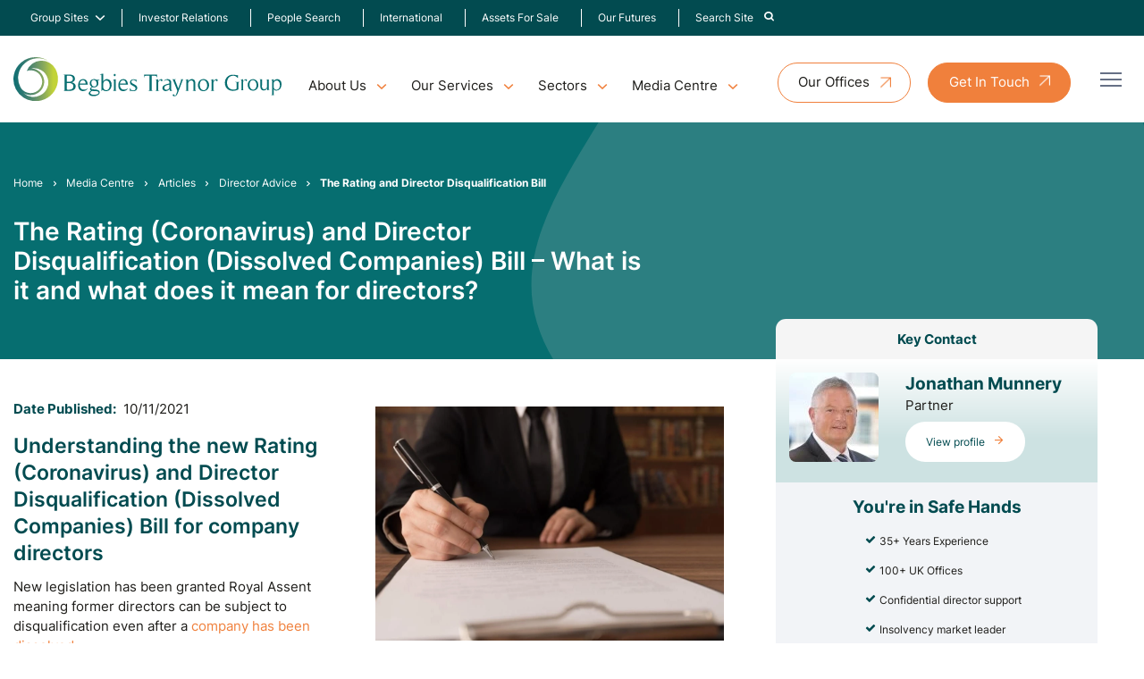

--- FILE ---
content_type: text/html; charset=UTF-8
request_url: https://www.begbies-traynorgroup.com/articles/director-advice/the-rating-and-director-disqualification-bill
body_size: 18303
content:
<!DOCTYPE html><html lang="en"><head><meta charset="utf-8" /><meta content="width=device-width, initial-scale=1.0, maximum-scale=5.0, user-scalable=1" name="viewport" /><title>The Rating and Director Disqualification Bill - Begbies Traynor Group</title><meta name="description" content="New legislation may mean former company directors can be retrospectively issued with a disqualification order if they misuse the dissolution process."><link rel="canonical" href="https://www.begbies-traynorgroup.com/articles/director-advice/the-rating-and-director-disqualification-bill" /><meta property="fb:app_id" content="335918716570799" /><meta property="og:description" content="New legislation may mean former company directors can be retrospectively issued with a disqualification order if they misuse the dissolution process." /><meta property="og:image" content="https://www.begbies-traynorgroup.com/images/1200x630/0x0-0x0/articles/nov-2021/Filling-in-legislation.jpg?1678356016" /><meta property="og:image:width" content="1200" /><meta property="og:image:height" content="630" /><meta property="og:site_name" content="Begbies Traynor Group" /><meta property="og:title" content="The Rating and Director Disqualification Bill" /><meta property="og:type" content="website" /><meta property="og:url" content="https://www.begbies-traynorgroup.com/articles/director-advice/the-rating-and-director-disqualification-bill" /><meta name="twitter:card" content="summary_large_image" /><meta name="twitter:creator" content="@@BegbiesTrnGroup" /><meta name="twitter:description" content="New legislation may mean former company directors can be retrospectively issued with a disqualification order if they misuse the dissolution process." /><meta name="twitter:domain" content="www.begbies-traynorgroup.com" /><meta name="twitter:image" content="https://www.begbies-traynorgroup.com/images/1200x630/0x0-0x0/articles/nov-2021/Filling-in-legislation.jpg?1678356016" /><meta name="twitter:image:alt" content="Filling-in-legislation.jpg" /><meta name="twitter:site" content="@@BegbiesTrnGroup" /><meta name="twitter:title" content="The Rating and Director Disqualification Bill" /><meta name="twitter:url" content="https://www.begbies-traynorgroup.com/articles/director-advice/the-rating-and-director-disqualification-bill" /><meta name="csrf-token" content="dTMaqjOfqWnX2RIJMXEiBqKgw8PLb0wc4EF1HDWL" /><link rel="preload" href="/fonts/Inter-VariableFont_slnt,wght.woff2" as="font" type="font/woff2" crossorigin /><link rel="stylesheet" href="/css/app.css?id=40a082d88aace16aa22b82d160b9bb2f" /><link rel="apple-touch-icon" sizes="180x180" href="/images/favicons/apple-touch-icon.png?id=48af7fc8f6f42730ed1024c7d357b411"><link rel="icon" type="image/png" sizes="32x32" href="/images/favicons/favicon-32x32.png?id=80ecc28aff23242e69ce9759f338a13c"><link rel="icon" type="image/png" sizes="16x16" href="/images/favicons/favicon-16x16.png?id=48cebfd403b21c02bbe0ff3ff0045b41"><link rel="manifest" href="/images/favicons/site.webmanifest?id=93f7958f1b29c32cbfdb0f3dd90940a9" crossorigin="use-credentials"><link rel="mask-icon" href="/images/favicons/safari-pinned-tab.svg?id=13fa6e770515856172a6a9501518b481" color="#ffffff"><meta name="msapplication-TileColor" content="#da532c"><meta name="theme-color" content="#ffffff"><script nonce="NObi7q678a89TGfH5zRkxKx3HWhjniMb">
if (navigator && navigator.serviceWorker) {
navigator.serviceWorker.register('/sw.js?id=a87292731897efe2f9020d8af7942f40');
}
</script><meta name="google-site-verification" content="S0mogBSFlgRlumh3DmLghqYsf9pEm-Ezr1N6cF0n7pM" /></head><body class="w-screen relative testLive"><a id="top"> </a><div class="full-with address top-nav hidden" x-data="{ show: false }"><div class="container flex items-center px-[16px] justify-between gap-5 mx-auto max-w-[1441px] py-[10px] md:mx-auto" > <nav class="z-50 hidden lg:block"><ul class="navbar relative flex flex-col justify-center gap-[4px] lg:flex-row"><li class="main flex items-center group"> <a class="text-sm menu-link mr-[7px]" href="#"> Group Sites </a> <i class="icon-chevron-down pt-1 text-white text-sm"></i><ul class="menu-child translate-y-4 opacity-0 bg-white top-full z-50 py-2 grid menu-shadow -translate-x-6 translate-y-8 transition-all duration-200 pointer-events-none group-hover:pointer-events-auto lg:absolute rounded-[4px] group-hover:grid group-hover:opacity-100 before:content-[''] before:block before:absolute z-[1000] before:w-full before:h-12 before:top-[-45px] before:left-0 grid-cols-1 w-[215px]"><li class="menu-child-item group text-green-900 transition-all duration-200 py-[10px] px-[12px] hover:text-orange-900 hover:pl-[16px] hover:opacity-100" data-menu="ab1"> <a class="flex items-center text-[14px]" href="https://www.begbies-traynorgroup.com/our-group/eddisons" > <span class="whitespace-nowrap">Eddisons</span> </a></li><li class="menu-child-item group text-green-900 transition-all duration-200 py-[10px] px-[12px] hover:text-orange-900 hover:pl-[16px] hover:opacity-100" data-menu="ab1"> <a class="flex items-center text-[14px]" href="https://www.begbies-traynorgroup.com/our-group/springboard" > <span class="whitespace-nowrap">Springboard</span> </a></li><li class="menu-child-item group text-green-900 transition-all duration-200 py-[10px] px-[12px] hover:text-orange-900 hover:pl-[16px] hover:opacity-100" data-menu="ab1"> <a class="flex items-center text-[14px]" href="https://www.begbies-traynorgroup.com/our-group/maf-finance-group" > <span class="whitespace-nowrap">MAF Finance Group</span> </a></li><li class="menu-child-item group text-green-900 transition-all duration-200 py-[10px] px-[12px] hover:text-orange-900 hover:pl-[16px] hover:opacity-100" data-menu="ab1"> <a class="flex items-center text-[14px]" href="https://www.begbies-traynorgroup.com/our-group/pugh-and-co" > <span class="whitespace-nowrap">Pugh &amp; Co</span> </a></li><li class="menu-child-item group text-green-900 transition-all duration-200 py-[10px] px-[12px] hover:text-orange-900 hover:pl-[16px] hover:opacity-100" data-menu="ab1"> <a class="flex items-center text-[14px]" href="https://www.begbies-traynorgroup.com/our-group/ernest-wilson" > <span class="whitespace-nowrap">Ernest Wilson</span> </a></li><li class="menu-child-item group text-green-900 transition-all duration-200 py-[10px] px-[12px] hover:text-orange-900 hover:pl-[16px] hover:opacity-100" data-menu="ab1"> <a class="flex items-center text-[14px]" href="https://www.begbies-traynorgroup.com/our-group/btg-advisory" > <span class="whitespace-nowrap">BTG Advisory</span> </a></li><li class="menu-child-item group text-green-900 transition-all duration-200 py-[10px] px-[12px] hover:text-orange-900 hover:pl-[16px] hover:opacity-100" data-menu="ab1"> <a class="flex items-center text-[14px]" href="https://www.begbies-traynorgroup.com/our-group/mantra-group" > <span class="whitespace-nowrap">Mantra Group</span> </a></li></ul></li><li class="main flex items-center group"> <a class="transition-all duration-200 hover:text-orange-900 text-sm font-inter menu-link mr-[7px]" href="https://ir.begbies-traynorgroup.com/" target="_blank" > Investor Relations </a></li><li class="main flex items-center group"> <a class="transition-all duration-200 hover:text-orange-900 text-sm font-inter menu-link mr-[7px]" href="https://www.begbies-traynorgroup.com/our-people" > People Search </a></li><li class="main flex items-center group"> <a class="transition-all duration-200 hover:text-orange-900 text-sm font-inter menu-link mr-[7px]" href="https://www.begbies-traynorgroup.com/international" > International </a></li><li class="main flex items-center group"> <a class="transition-all duration-200 hover:text-orange-900 text-sm font-inter menu-link mr-[7px]" href="https://www.begbies-traynorgroup.com/assets-for-sale" > Assets For Sale </a></li><li class="main flex items-center group"> <a class="transition-all duration-200 hover:text-orange-900 text-sm font-inter menu-link mr-[7px]" href="https://www.begbies-traynorgroup.com/environmental-social-governance-esg" > Our Futures </a></li><li x-data="{ open: false }" class="main flex items-center group " > <a data-nav-search-toggle class="transition-all duration-200 hover:text-orange-900 text-sm font-inter menu-link" href="#" @click="show = !show" :aria-expanded="show ? 'true' : 'false'" :class="{ 'active': show }" > <span class="mr-2">Search Site</span> <i class="icon-search text-white text-sm"></i> </a></li></ul> </nav></div><div class="bg-white p-4 mx-auto shadow transition-all" x-cloak x-show="show" x-show="isOpen()" x-transition:enter="transition-transform transition-opacity ease-out duration-300" x-transition:enter-start="opacity-0 transform translate-x-2" x-transition:enter-end="opacity-100 transform translate-y-0" x-transition:leave="transition ease-in duration-300" x-transition:leave-end="opacity-0 transform -translate-x-2" ><div class="container mx-auto max-w-[1441px]"><form action="https://www.begbies-traynorgroup.com/search" method="GET" class="mx-auto" ><div class="relative px-12"> <input type="search" name="term" value="" placeholder="Search" class="relative search-input text-gray-900 w-[97%]" /> <button aria-label="Search" type="submit" class="relative right-[2rem] pr-2"> <i class="icon-search text-green-900 text-sm"></i> </button></div></form></div></div></div><div class="wrapper relative mx-auto text-gray-900 font-normal"><div class="overlay"></div> <header class="h-auto relative py-[15px] first-letter:lg:py-[26px]"><div class="container mt-[70px] max-w-[1441px] flex items-center justify-between mx-auto relative !mt-0 relative"> <a href="https://www.begbies-traynorgroup.com" class="flex-shrink-0 flex items-center"> <img class="block w-64 lg:w-80" src="/images/btg-logo.svg?id=e4450a27cba7c27af7cdae75ec27ca63" alt="Begbies Traynor Group" width="352" height="58" /> </a><div class="mega-nav mt-4 hidden lg:block"> <nav class=""><ul class="menu menu-bar"><li class="relative"> <a href="javascript:void(0)" class="menu-link menu-bar-link text-base" aria-haspopup="true">About Us</a><ul class="mega-menu mega-menu--flat mega-menu-single rounded-lg menu-shadow"><li><ul class="menu menu-list"><li> <a href="https://www.begbies-traynorgroup.com/about-us" class="menu-link menu-list-link text-base" >About Us</a></li><li> <a href="https://www.begbies-traynorgroup.com/our-people" class="menu-link menu-list-link text-base" >People Search</a></li><li> <a href="https://www.begbies-traynorgroup.com/our-group" class="menu-link menu-list-link text-base" >Our Group</a></li><li> <a href="https://www.begbies-traynorgroup.com/careers" class="menu-link menu-list-link text-base" >Careers</a></li><li> <a href="https://www.begbies-traynorgroup.com/environmental-social-governance-esg" class="menu-link menu-list-link text-base" >Our Futures</a></li></ul></li></ul></li><li> <a href="javascript:void(0)" class="menu-link menu-bar-link text-base" aria-haspopup="true" aria-external="false" >Our Services</a><ul class="mega-menu mega-menu--multiLevel rounded-lg menu-shadow"><li> <a href="https://www.begbies-traynorgroup.com/insolvency" class="menu-link menu-dropdown mega-menu-link text-base" aria-haspopup="true" aria-external="false" >Insolvency</a><ul class="menu menu-list bg-primary h-full"><li> <a href="https://www.begbies-traynorgroup.com/company-administration" class="menu-link menu-dropdown menu-list-link text-base" aria-haspopup="true" aria-external="false" >Administration</a><ul class="menu menu-list"><li> <a href="https://www.begbies-traynorgroup.com/pre-pack-administration" class="menu-link menu-list-link text-base" aria-external="false" >Pre Pack Administration</a></li></ul></li><li> <a href="https://www.begbies-traynorgroup.com/creditors-voluntary-liquidation-cvl" class="menu-link menu-dropdown menu-list-link text-base" aria-haspopup="false" aria-external="false" >Creditors&#039; Voluntary Liquidation (CVL)</a></li><li> <a href="https://www.begbies-traynorgroup.com/company-voluntary-arrangement" class="menu-link menu-dropdown menu-list-link text-base" aria-haspopup="false" aria-external="false" >Company Voluntary Arrangement (CVA)</a></li><li> <a href="https://www.begbies-traynorgroup.com/compulsory-liquidation" class="menu-link menu-dropdown menu-list-link text-base" aria-haspopup="false" aria-external="false" >Compulsory Liquidation</a></li><li> <a href="https://www.begbies-traynorgroup.com/lpa-receivership" class="menu-link menu-dropdown menu-list-link text-base" aria-haspopup="false" aria-external="false" >LPA Receiverships</a></li><li> <a href="https://www.begbies-traynorgroup.com/members-voluntary-liquidation-mvl" class="menu-link menu-dropdown menu-list-link text-base" aria-haspopup="false" aria-external="false" >Members&#039; Voluntary Liquidation MVL</a></li><li> <a href="https://www.begbies-traynorgroup.com/partnership-liquidation" class="menu-link menu-dropdown menu-list-link text-base" aria-haspopup="false" aria-external="false" >Partnership Liquidation</a></li><li> <a href="https://www.begbies-traynorgroup.com/personal-insolvency-options" class="menu-link menu-dropdown menu-list-link text-base" aria-haspopup="true" aria-external="false" >Personal Insolvency Options</a><ul class="menu menu-list"><li> <a href="https://www.begbies-traynorgroup.com/personal-insolvency-options/iva-individual-voluntary-arrangement" class="menu-link menu-list-link text-base" aria-external="false" >IVA</a></li><li> <a href="https://www.begbies-traynorgroup.com/personal-insolvency-options/sequestration" class="menu-link menu-list-link text-base" aria-external="false" >Sequestration</a></li><li> <a href="https://www.begbies-traynorgroup.com/personal-insolvency-options/trust-deed" class="menu-link menu-list-link text-base" aria-external="false" >Trust Deed</a></li><li> <a href="https://www.begbies-traynorgroup.com/personal-insolvency-options/das-debt-arrangement-schemes" class="menu-link menu-list-link text-base" aria-external="false" >Debt Arrangement Scheme (DAS) </a></li><li> <a href="https://www.begbies-traynorgroup.com/personal-insolvency-options/sequestration" class="menu-link menu-list-link text-base" aria-external="false" >Sequestration (Scotland Based Bankruptcy) </a></li></ul></li></ul></li><li> <a href="https://www.begbies-traynorgroup.com/restructuring" class="menu-link menu-dropdown mega-menu-link text-base" aria-haspopup="true" aria-external="false" >Restructuring</a><ul class="menu menu-list bg-primary h-full"><li> <a href="https://www.btgadvisory.com/services/restructuring/contingency-planning" target="_blank" class="menu-link menu-dropdown menu-list-link text-base" aria-haspopup="false" aria-external="true" >Contingency Planning</a></li><li> <a href="https://www.btgadvisory.com/services/restructuring/corporate-simplification" target="_blank" class="menu-link menu-dropdown menu-list-link text-base" aria-haspopup="false" aria-external="true" >Corporate Simplification</a></li><li> <a href="https://www.btgadvisory.com/services/restructuring/debt-restructuring" target="_blank" class="menu-link menu-dropdown menu-list-link text-base" aria-haspopup="false" aria-external="true" >Debt Restructuring</a></li><li> <a href="https://www.btgadvisory.com/services/restructuring/diagnostic-business-review" target="_blank" class="menu-link menu-dropdown menu-list-link text-base" aria-haspopup="false" aria-external="true" >Diagnostic Business Review</a></li><li> <a href="https://www.btgadvisory.com/services/restructuring/optimised-exit-planning" target="_blank" class="menu-link menu-dropdown menu-list-link text-base" aria-haspopup="false" aria-external="true" >Optimised Exit Planning</a></li><li> <a href="https://www.btgadvisory.com/services/lender-advisory/independent-business-reviews" target="_blank" class="menu-link menu-dropdown menu-list-link text-base" aria-haspopup="false" aria-external="true" >Pre-lend Reviews</a></li><li> <a href="https://www.btgadvisory.com/services/restructuring/turnaround" target="_blank" class="menu-link menu-dropdown menu-list-link text-base" aria-haspopup="false" aria-external="true" >Turnaround</a></li></ul></li><li> <a href="https://www.begbies-traynorgroup.com/services-to/creditors" class="menu-link menu-dropdown mega-menu-link text-base" aria-haspopup="true" aria-external="false" >Creditor Services</a><ul class="menu menu-list bg-primary h-full"><li> <a href="https://www.begbies-traynorgroup.com/services-to/creditors/creditors-guides" class="menu-link menu-dropdown menu-list-link text-base" aria-haspopup="false" aria-external="false" >Creditor Guides</a></li><li> <a href="https://www.begbies-traynorgroup.com/fee-estimates" class="menu-link menu-dropdown menu-list-link text-base" aria-haspopup="false" aria-external="false" >Fee Estimates</a></li><li> <a href="https://www.begbies-traynorgroup.com/work-details" class="menu-link menu-dropdown menu-list-link text-base" aria-haspopup="false" aria-external="false" >Work Details</a></li></ul></li><li> <a href="https://www.begbies-traynorgroup.com/financial-advisory" class="menu-link menu-dropdown mega-menu-link text-base" aria-haspopup="true" aria-external="false" >Financial Advisory</a><ul class="menu menu-list bg-primary h-full"><li> <a href="https://www.btgadvisory.com/services/capital-management" target="_blank" class="menu-link menu-dropdown menu-list-link text-base" aria-haspopup="false" aria-external="true" >Capital Management</a></li><li> <a href="https://www.btgadvisory.com/services/deal-advisory/finance" target="_blank" class="menu-link menu-dropdown menu-list-link text-base" aria-haspopup="false" aria-external="true" >Corporate Finance</a></li><li> <a href="https://www.begbies-traynorgroup.com/financial-advisory/commercial-arbitration-and-expert-determination" class="menu-link menu-dropdown menu-list-link text-base" aria-haspopup="false" aria-external="false" >Commercial Arbitration</a></li><li> <a href="https://www.btgadvisory.com/services/forensic-services" target="_blank" class="menu-link menu-dropdown menu-list-link text-base" aria-haspopup="true" aria-external="true" >Forensic Services</a><ul class="menu menu-list"><li> <a href="https://www.btgadvisory.com/services/forensic-services/dispute-resolution" target="_blank" class="menu-link menu-list-link text-base" aria-external="true" >Arbitration</a></li><li> <a href="https://www.btgadvisory.com/services/forensic-services/dispute-resolution" target="_blank" class="menu-link menu-list-link text-base" aria-external="true" >Dispute Resolution</a></li><li> <a href="https://www.btgadvisory.com/services/forensic-services/dispute-resolution" target="_blank" class="menu-link menu-list-link text-base" aria-external="true" >Expert Determination</a></li><li> <a href="https://www.btgadvisory.com/services/forensic-services/expert-witness" target="_blank" class="menu-link menu-list-link text-base" aria-external="true" >Expert Witness</a></li><li> <a href="https://www.btgadvisory.com/services/forensic-services/expert-witness" target="_blank" class="menu-link menu-list-link text-base" aria-external="true" >Forensic Accounting</a></li><li> <a href="https://www.btgadvisory.com/services/forensic-services/forensic-valuation" target="_blank" class="menu-link menu-list-link text-base" aria-external="true" >Forensic Valuation</a></li><li> <a href="https://www.btgadvisory.com/services/forensic-services/specialist-areas" target="_blank" class="menu-link menu-list-link text-base" aria-external="true" >Specialist Areas</a></li></ul></li><li> <a href="https://www.btgadvisory.com/services/pensions-advisory" target="_blank" class="menu-link menu-dropdown menu-list-link text-base" aria-haspopup="false" aria-external="true" >Pension Advisory</a></li><li> <a href="https://www.begbies-traynorgroup.com/financial-advisory/transaction-support" class="menu-link menu-dropdown menu-list-link text-base" aria-haspopup="false" aria-external="false" >Transaction Support</a></li></ul></li><li> <a href="https://www.begbies-traynorgroup.com/finance-and-funding" class="menu-link menu-dropdown mega-menu-link text-base" aria-haspopup="true" aria-external="false" >Finance and Funding</a><ul class="menu menu-list bg-primary h-full"><li> <a href="https://www.begbies-traynorgroup.com/finance-and-funding/agricultural-finance" class="menu-link menu-dropdown menu-list-link text-base" aria-haspopup="false" aria-external="false" >Agricultural Finance</a></li><li> <a href="https://www.begbies-traynorgroup.com/finance-and-funding/asset-finance" class="menu-link menu-dropdown menu-list-link text-base" aria-haspopup="false" aria-external="false" >Asset Finance</a></li><li> <a href="https://www.begbies-traynorgroup.com/finance-and-funding/healthcare-finance" class="menu-link menu-dropdown menu-list-link text-base" aria-haspopup="false" aria-external="false" >Healthcare Finance</a></li><li> <a href="https://www.begbies-traynorgroup.com/invoice-finance" class="menu-link menu-dropdown menu-list-link text-base" aria-haspopup="true" aria-external="false" >Invoice Finance</a><ul class="menu menu-list"><li> <a href="https://www.begbies-traynorgroup.com/invoice-finance/construction-invoice-finance" class="menu-link menu-list-link text-base" aria-external="false" >Construction Invoice Finance</a></li><li> <a href="https://www.begbies-traynorgroup.com/invoice-finance/factoring" class="menu-link menu-list-link text-base" aria-external="false" >Factoring</a></li><li> <a href="https://www.begbies-traynorgroup.com/invoice-finance/invoice-discounting" class="menu-link menu-list-link text-base" aria-external="false" >Invoice Discounting</a></li><li> <a href="https://www.begbies-traynorgroup.com/invoice-finance/single-spot-invoicing" class="menu-link menu-list-link text-base" aria-external="false" >Single/Spot Invoicing</a></li></ul></li><li> <a href="https://www.begbies-traynorgroup.com/finance-and-funding/real-estate-property-finance" class="menu-link menu-dropdown menu-list-link text-base" aria-haspopup="false" aria-external="false" >Property Finance</a></li><li> <a href="https://www.begbies-traynorgroup.com/finance-and-funding/renewables-finance" class="menu-link menu-dropdown menu-list-link text-base" aria-haspopup="false" aria-external="false" >Renewables Finance</a></li><li> <a href="https://www.begbies-traynorgroup.com/finance-and-funding/unsecured-funding" class="menu-link menu-dropdown menu-list-link text-base" aria-haspopup="false" aria-external="false" >Unsecured Funding</a></li><li> <a href="https://www.begbies-traynorgroup.com/finance-and-funding/vehicle-finance" class="menu-link menu-dropdown menu-list-link text-base" aria-haspopup="false" aria-external="false" >Vehicle Finance</a></li></ul></li><li> <a href="https://www.begbies-traynorgroup.com/business-asset-sales" class="menu-link menu-dropdown mega-menu-link text-base" aria-haspopup="true" aria-external="false" >Business Asset Sales</a><ul class="menu menu-list bg-primary h-full"><li> <a href="assets-for-sale" class="menu-link menu-dropdown menu-list-link text-base" aria-haspopup="false" aria-external="false" >Assets For Sale</a></li><li> <a href="https://www.eddisons.com/assets-for-sale" target="_blank" class="menu-link menu-dropdown menu-list-link text-base" aria-haspopup="false" aria-external="true" >Find A Business Asset For Sale</a></li><li> <a href="https://www.eddisons.com/services/asset-sales/" target="_blank" class="menu-link menu-dropdown menu-list-link text-base" aria-haspopup="false" aria-external="true" >Sell A Business Asset</a></li><li> <a href="https://www.eddisons.com/services/asset-sales/asset-valuations/" target="_blank" class="menu-link menu-dropdown menu-list-link text-base" aria-haspopup="false" aria-external="true" >Business Asset Valuations</a></li></ul></li><li> <a href="https://www.begbies-traynorgroup.com/business-sales" class="menu-link menu-dropdown mega-menu-link text-base" aria-haspopup="true" aria-external="false" >Business Sales</a><ul class="menu menu-list bg-primary h-full"><li> <a href="https://www.eddisons.com/business-search/" target="_blank" class="menu-link menu-dropdown menu-list-link text-base" aria-haspopup="false" aria-external="true" > Find A Business For Sale </a></li><li> <a href="https://www.eddisons.com/services/business-sales/" target="_blank" class="menu-link menu-dropdown menu-list-link text-base" aria-haspopup="false" aria-external="true" > Sell a Business</a></li><li> <a href="https://www.eddisons.com/services/asset-sales/asset-valuations/" target="_blank" class="menu-link menu-dropdown menu-list-link text-base" aria-haspopup="false" aria-external="true" > Business Valuations </a></li></ul></li><li> <a href="https://www.begbies-traynorgroup.com/real-estate-advisory" class="menu-link menu-dropdown mega-menu-link text-base" aria-haspopup="true" aria-external="false" >Real Estate Advisory</a><ul class="menu menu-list bg-primary h-full"><li> <a href="https://www.eddisons.com/businesses-for-sale" target="_blank" class="menu-link menu-dropdown menu-list-link text-base" aria-haspopup="false" aria-external="true" >Commercial Property For Sale or to Let</a></li><li> <a href="https://www.eddisons.com/services/property-agency/" target="_blank" class="menu-link menu-dropdown menu-list-link text-base" aria-haspopup="false" aria-external="true" >Sell or Let a Commercial Property</a></li><li> <a href="https://www.eddisons.com/businesses-for-sale" target="_blank" class="menu-link menu-dropdown menu-list-link text-base" aria-haspopup="false" aria-external="true" >Real Estate Auctions</a></li><li> <a href="https://www.eddisons.com/services/building-consultancy/" target="_blank" class="menu-link menu-dropdown menu-list-link text-base" aria-haspopup="false" aria-external="true" >Building Surveying &amp; Project Consultancy</a></li><li> <a href="https://www.eddisons.com/services/valuations/" target="_blank" class="menu-link menu-dropdown menu-list-link text-base" aria-haspopup="false" aria-external="true" >Real Estate Valuations </a></li><li> <a href="https://www.eddisons.com/services/property-management/" target="_blank" class="menu-link menu-dropdown menu-list-link text-base" aria-haspopup="false" aria-external="true" >Real Estate Management</a></li><li> <a href="https://www.eddisons.com/services/insurance/" target="_blank" class="menu-link menu-dropdown menu-list-link text-base" aria-haspopup="false" aria-external="true" >Real Estate Insurance</a></li></ul></li><li> <a href="https://www.redflagalert.com/" target="_blank" rel="nofollow" class="menu-link menu-dropdown mega-menu-link text-base" aria-haspopup="true" aria-external="true" >Red Flag Alert</a><ul class="menu menu-list bg-primary h-full"><li> <a href="https://www.redflagalert.com/solutions" target="_blank" rel="nofollow" class="menu-link menu-dropdown menu-list-link text-base" aria-haspopup="false" aria-external="true" >Solutions by Role</a></li><li> <a href="https://www.redflagalert.com/platform/aml-compliance" target="_blank" rel="nofollow" class="menu-link menu-dropdown menu-list-link text-base" aria-haspopup="false" aria-external="true" >GDPR Compliance</a></li><li> <a href="https://www.redflagalert.com/solutions" target="_blank" rel="nofollow" class="menu-link menu-dropdown menu-list-link text-base" aria-haspopup="false" aria-external="true" >Plans</a></li><li> <a href="https://www.redflagalert.com/request-trial" target="_blank" rel="nofollow" class="menu-link menu-dropdown menu-list-link text-base" aria-haspopup="false" aria-external="true" >Request a Trial</a></li></ul></li><li class="mega-menu-content top-1 absolute right-0"><div class="border-b-2 border-gray-200 p-6"><h4 class="mega-menu-header">Need Some Help?</h4><p>If you require expert support but aren't sure where to begin, please <a class="text-orange-900 hover:text-orange-500" href="https://www.begbies-traynorgroup.com/contact">contact our team</a> and we'll direct you to the appropriate professional.</p> <a href="https://www.begbies-traynorgroup.com/contact" class="btn btn--green inline-block">Contact Us</a></div><div class="border-b-2 border-gray-200 p-6"><h4 class="mega-menu-header">Offices Nationwide</h4><p>We have nationwide coverage, find your nearest office using our Office Finder</p> <a href="https://www.begbies-traynorgroup.com/offices" class="btn btn--green inline-block">View All Offices</a></div></li></ul></li><li> <a href="javascript:void(0)" class="menu-link menu-bar-link text-base" aria-haspopup="true">Sectors</a><ul class="mega-menu mega-menu--flat rounded-lg menu-shadow"><li><ul class="menu menu-list"><li> <a href="https://www.begbies-traynorgroup.com/sectors/automotive" class="menu-link menu-list-link text-base" >Automotive</a></li><li> <a href="https://www.begbies-traynorgroup.com/sectors/charities" class="menu-link menu-list-link text-base" >Charities</a></li><li> <a href="https://www.begbies-traynorgroup.com/sectors/construction" class="menu-link menu-list-link text-base" >Construction</a></li><li> <a href="https://www.begbies-traynorgroup.com/sectors/education" class="menu-link menu-list-link text-base" >Education</a></li><li> <a href="https://www.begbies-traynorgroup.com/sectors/healthcare" class="menu-link menu-list-link text-base" >Healthcare</a></li><li> <a href="https://www.begbies-traynorgroup.com/sectors/hospitality-and-leisure" class="menu-link menu-list-link text-base" >Hospitality and Leisure</a></li><li> <a href="https://www.begbies-traynorgroup.com/sectors/manufacturing" class="menu-link menu-list-link text-base" >Manufacturing</a></li><li> <a href="https://www.begbies-traynorgroup.com/sectors/media-and-telecoms" class="menu-link menu-list-link text-base" >Media and Telecoms</a></li></ul></li><li><ul class="menu menu-list"><li> <a href="https://www.begbies-traynorgroup.com/sectors/professional-and-financial-services" class="menu-link menu-list-link text-base" >Professional and Financial Services</a></li><li> <a href="https://www.begbies-traynorgroup.com/sectors/property-services-and-real-estate" class="menu-link menu-list-link text-base" >Property Services and Real Estate</a></li><li> <a href="https://www.begbies-traynorgroup.com/sectors/public-sector" class="menu-link menu-list-link text-base" >Public Sector</a></li><li> <a href="https://www.begbies-traynorgroup.com/sectors/retail" class="menu-link menu-list-link text-base" >Retail</a></li><li> <a href="https://www.begbies-traynorgroup.com/sectors/sport" class="menu-link menu-list-link text-base" >Sport</a></li><li> <a href="https://www.begbies-traynorgroup.com/sectors/transport-and-logistics" class="menu-link menu-list-link text-base" >Transport and Logistics</a></li><li> <a href="https://www.begbies-traynorgroup.com/sectors/travel-and-tourism" class="menu-link menu-list-link text-base" >Travel and Tourism</a></li></ul></li><li class="mega-menu-content mt-1 max-w-[25%]"><div class="border-b-2 border-gray-200 p-6"><h4 class="mega-menu-header">Need Some Help?</h4><p>If you require expert support but aren't sure where to begin, please <a class="text-orange-900 hover:text-orange-500" href="https://www.begbies-traynorgroup.com/contact">contact our team</a> and we'll direct you to the appropriate professional.</p> <a href="https://www.begbies-traynorgroup.com/contact" class="btn btn--green inline-block text-white">Get in touch</a></div><div class="border-b-2 border-gray-200 p-6"><h4 class="mega-menu-header">Offices Nationwide</h4><p>We have nationwide coverage, find your nearest office using our <a class="text-orange-900 hover:text-orange-500" href="https://www.begbies-traynorgroup.com/offices">Office Finder</a></p> <a href="https://www.begbies-traynorgroup.com/offices" class="btn btn--green inline-block text-white">View All Offices</a></div></li></ul></li><li class="relative"> <a href="javascript:void(0)" class="menu-link menu-bar-link text-base" aria-haspopup="true">Media Centre</a><ul class="mega-menu mega-menu--flat mega-menu-single rounded-lg menu-shadow"><li><ul class="menu menu-list"><li> <a href="https://www.begbies-traynorgroup.com/news" class="menu-link menu-list-link text-base" >News</a></li><li> <a href="https://www.begbies-traynorgroup.com/articles" class="menu-link menu-list-link text-base" >Articles</a></li><li> <a href="https://www.begbies-traynorgroup.com/case-studies" class="menu-link menu-list-link text-base" >Case Studies</a></li><li> <a href="https://www.begbies-traynorgroup.com/events" class="menu-link menu-list-link text-base" >Events</a></li></ul></li></ul></li></ul> </nav></div><div class="hidden lg:block lg:pr-16 lg:mt-2"> <button type="button"> <a class="btn btn--white-orange nav-button hidden lg:flex" href="https://www.begbies-traynorgroup.com/offices"> <span class="block text-inherit w-full h-full rounded-[50px] text-base ">Our Offices</span> </a> </button> <button type="button"> <a class="btn btn--orange nav-button-orange hidden lg:flex" href="https://www.begbies-traynorgroup.com/contact" <span class="block text-inherit w-full h-full rounded-[50px] text-base ">Get In Touch</span> </a> </button></div></div><div class="burger-icon burger-icon-white menu__icon relative"><span class="burger-icon-top"></span><span class="burger-icon-mid"></span><span class="burger-icon-bottom"></span></div> <nav class="mobile-nav fixed top-0 right-0 bg-white flex flex-col h-screen nav-shadow nav-mobile opacity-0 pointer-events-none transition-all duration-200 w-[335px] z-[1000]"><div class="bg-white flex items-center border-b p-[15px] lg:p-[26px] gap-[10px] border-[#F2F4F7]"> <a href="https://www.begbies-traynorgroup.com" class="flex-shrink-0 flex items-center"> <img class="block w-64" src="/images/btg-logo.svg?id=e4450a27cba7c27af7cdae75ec27ca63" alt="Begbies Traynor Group" width="352" height="58" loading="lazy" /> </a></div><div class="h-screen relative overflow-y-auto"><div class="p-[30px]"><ul class="px-4"><li class="py-[6px]"><div class="flex items-center justify-between transition-all duration-200 hover:text-orange-900 hover:translate-x-[2px]"> <a href="https://www.begbies-traynorgroup.com" class="transition-all duration-200 hover:text-orange-900 hover:translate-x-[2px]" >Home</a></div></li><li class="group menu-mobile-item py-[6px]"><div class="flex items-center justify-between transition-all duration-200 hover:text-orange-900 hover:translate-x-[2px]"><p>About Us</p> <i><div class="icon-chevron-down max-w-[50px] icon-angle-down text-orange-900 group-hover:filter-orange-900" alt="caret"></div></i></div><ul class="pl-3 menu-child hidden pt-[8px]"><li class="py-[5px]" id="About Us"> <a href="https://www.begbies-traynorgroup.com/about-us" class="block transition-all duration-200 hover:text-orange-900 hover:translate-x-1" >About Us</a></li><li class="py-[5px]" id="People Search"> <a href="https://www.begbies-traynorgroup.com/our-people" class="block transition-all duration-200 hover:text-orange-900 hover:translate-x-1" >People Search</a></li><li class="py-[5px]" id="Our Group"> <a href="https://www.begbies-traynorgroup.com/our-group" class="block transition-all duration-200 hover:text-orange-900 hover:translate-x-1" >Our Group</a></li><li class="py-[5px]" id="Careers"> <a href="https://www.begbies-traynorgroup.com/careers" class="block transition-all duration-200 hover:text-orange-900 hover:translate-x-1" >Careers</a></li></ul></li><li class="group menu-mobile-item py-[6px]"><div class="flex items-center justify-between transition-all duration-200 hover:text-orange-900 hover:translate-x-[2px]"><p>Our Services</p> <i><div class="icon-chevron-down max-w-[50px] icon-angle-down text-orange-900 group-hover:filter-orange-900" alt="caret"></div></i></div><ul class="pl-3 menu-child hidden pt-[8px]"><li class="py-[5px] menu-mobile-item" id="Insolvency"><div class="flex items-center justify-between transition-all duration-200 hover:text-orange-900 hover:translate-x-[2px]"><p>Insolvency</p> <i><div class="icon-chevron-down max-w-[50px] icon-angle-down text-orange-900 group-hover:filter-orange-900" alt="caret"></div></i></div><ul class="pl-3 menu-child hidden pt-[8px]"><li class="py-[5px]" id="Insolvency"> <a href="https://www.begbies-traynorgroup.com/insolvency" class="block transition-all duration-200 hover:text-orange-900 hover:translate-x-1" >Insolvency</a></li><li class="py-[5px]" id="Administration"> <a href="https://www.begbies-traynorgroup.com/company-administration" class="block transition-all duration-200 hover:text-orange-900 hover:translate-x-1" >Administration</a></li><li class="py-[5px]" id="Creditors&#039; Voluntary Liquidation (CVL)"> <a href="https://www.begbies-traynorgroup.com/creditors-voluntary-liquidation-cvl" class="block transition-all duration-200 hover:text-orange-900 hover:translate-x-1" >Creditors&#039; Voluntary Liquidation (CVL)</a></li><li class="py-[5px]" id="Company Voluntary Arrangement (CVA)"> <a href="https://www.begbies-traynorgroup.com/company-voluntary-arrangement" class="block transition-all duration-200 hover:text-orange-900 hover:translate-x-1" >Company Voluntary Arrangement (CVA)</a></li><li class="py-[5px]" id="Compulsory Liquidation"> <a href="https://www.begbies-traynorgroup.com/compulsory-liquidation" class="block transition-all duration-200 hover:text-orange-900 hover:translate-x-1" >Compulsory Liquidation</a></li><li class="py-[5px]" id="LPA Receiverships"> <a href="https://www.begbies-traynorgroup.com/lpa-receivership" class="block transition-all duration-200 hover:text-orange-900 hover:translate-x-1" >LPA Receiverships</a></li><li class="py-[5px]" id="Members&#039; Voluntary Liquidation MVL"> <a href="https://www.begbies-traynorgroup.com/members-voluntary-liquidation-mvl" class="block transition-all duration-200 hover:text-orange-900 hover:translate-x-1" >Members&#039; Voluntary Liquidation MVL</a></li><li class="py-[5px]" id="Partnership Liquidation"> <a href="https://www.begbies-traynorgroup.com/partnership-liquidation" class="block transition-all duration-200 hover:text-orange-900 hover:translate-x-1" >Partnership Liquidation</a></li><li class="py-[5px]" id="Personal Insolvency Options"> <a href="https://www.begbies-traynorgroup.com/personal-insolvency-options" class="block transition-all duration-200 hover:text-orange-900 hover:translate-x-1" >Personal Insolvency Options</a></li></ul></li><li class="py-[5px] menu-mobile-item" id="Restructuring"><div class="flex items-center justify-between transition-all duration-200 hover:text-orange-900 hover:translate-x-[2px]"><p>Restructuring</p> <i><div class="icon-chevron-down max-w-[50px] icon-angle-down text-orange-900 group-hover:filter-orange-900" alt="caret"></div></i></div><ul class="pl-3 menu-child hidden pt-[8px]"><li class="py-[5px]" id="Restructuring"> <a href="https://www.begbies-traynorgroup.com/restructuring" class="block transition-all duration-200 hover:text-orange-900 hover:translate-x-1" >Restructuring</a></li><li class="py-[5px]" id="Contingency Planning"> <a href="https://www.btgadvisory.com/services/restructuring/contingency-planning" target="_blank" class="block transition-all duration-200 hover:text-orange-900 hover:translate-x-1" >Contingency Planning</a></li><li class="py-[5px]" id="Corporate Simplification"> <a href="https://www.btgadvisory.com/services/restructuring/corporate-simplification" target="_blank" class="block transition-all duration-200 hover:text-orange-900 hover:translate-x-1" >Corporate Simplification</a></li><li class="py-[5px]" id="Debt Restructuring"> <a href="https://www.btgadvisory.com/services/restructuring/debt-restructuring" target="_blank" class="block transition-all duration-200 hover:text-orange-900 hover:translate-x-1" >Debt Restructuring</a></li><li class="py-[5px]" id="Diagnostic Business Review"> <a href="https://www.btgadvisory.com/services/restructuring/diagnostic-business-review" target="_blank" class="block transition-all duration-200 hover:text-orange-900 hover:translate-x-1" >Diagnostic Business Review</a></li><li class="py-[5px]" id="Optimised Exit Planning"> <a href="https://www.btgadvisory.com/services/restructuring/optimised-exit-planning" target="_blank" class="block transition-all duration-200 hover:text-orange-900 hover:translate-x-1" >Optimised Exit Planning</a></li><li class="py-[5px]" id="Pre-lend Reviews"> <a href="https://www.btgadvisory.com/services/lender-advisory/independent-business-reviews" target="_blank" class="block transition-all duration-200 hover:text-orange-900 hover:translate-x-1" >Pre-lend Reviews</a></li><li class="py-[5px]" id="Turnaround"> <a href="https://www.btgadvisory.com/services/restructuring/turnaround" target="_blank" class="block transition-all duration-200 hover:text-orange-900 hover:translate-x-1" >Turnaround</a></li></ul></li><li class="py-[5px] menu-mobile-item" id="Creditor Services"><div class="flex items-center justify-between transition-all duration-200 hover:text-orange-900 hover:translate-x-[2px]"><p>Creditor Services</p> <i><div class="icon-chevron-down max-w-[50px] icon-angle-down text-orange-900 group-hover:filter-orange-900" alt="caret"></div></i></div><ul class="pl-3 menu-child hidden pt-[8px]"><li class="py-[5px]" id="Creditor Services"> <a href="https://www.begbies-traynorgroup.com/services-to/creditors" class="block transition-all duration-200 hover:text-orange-900 hover:translate-x-1" >Creditor Services</a></li><li class="py-[5px]" id="Creditors&#039; Guides"> <a href="https://www.begbies-traynorgroup.com/services-to/creditors/creditors-guides" class="block transition-all duration-200 hover:text-orange-900 hover:translate-x-1" >Creditors&#039; Guides</a></li><li class="py-[5px]" id="Fee Estimates"> <a href="https://www.begbies-traynorgroup.com/fee-estimates" class="block transition-all duration-200 hover:text-orange-900 hover:translate-x-1" >Fee Estimates</a></li><li class="py-[5px]" id="Work Details"> <a href="https://www.begbies-traynorgroup.com/work-details" class="block transition-all duration-200 hover:text-orange-900 hover:translate-x-1" >Work Details</a></li></ul></li><li class="py-[5px] menu-mobile-item" id="Financial Advisory"><div class="flex items-center justify-between transition-all duration-200 hover:text-orange-900 hover:translate-x-[2px]"><p>Financial Advisory</p> <i><div class="icon-chevron-down max-w-[50px] icon-angle-down text-orange-900 group-hover:filter-orange-900" alt="caret"></div></i></div><ul class="pl-3 menu-child hidden pt-[8px]"><li class="py-[5px]" id="Financial Advisory"> <a href="https://www.begbies-traynorgroup.com/financial-advisory" class="block transition-all duration-200 hover:text-orange-900 hover:translate-x-1" >Financial Advisory</a></li><li class="py-[5px]" id="Capital Management"> <a href="https://www.btgadvisory.com/services/capital-management" target="_blank" class="block transition-all duration-200 hover:text-orange-900 hover:translate-x-1" >Capital Management</a></li><li class="py-[5px]" id="Corporate Finance"> <a href="https://www.btgadvisory.com/services/corporate-finance" target="_blank" class="block transition-all duration-200 hover:text-orange-900 hover:translate-x-1" >Corporate Finance</a></li><li class="py-[5px]" id="Commercial Arbitration"> <a href="https://www.begbies-traynorgroup.com/financial-advisory/commercial-arbitration-and-expert-determination" class="block transition-all duration-200 hover:text-orange-900 hover:translate-x-1" >Commercial Arbitration</a></li><li class="py-[5px]" id="Forensic Services"> <a href="https://www.btgadvisory.com/services/forensic-services" target="_blank" class="block transition-all duration-200 hover:text-orange-900 hover:translate-x-1" >Forensic Services</a></li><li class="py-[5px]" id="Pension Advisory"> <a href="https://www.btgadvisory.com/services/pension-advisory" class="block transition-all duration-200 hover:text-orange-900 hover:translate-x-1" >Pension Advisory</a></li><li class="py-[5px]" id="Transaction Support"> <a href="https://www.begbies-traynorgroup.com/financial-advisory/transaction-support" class="block transition-all duration-200 hover:text-orange-900 hover:translate-x-1" >Transaction Support</a></li></ul></li><li class="py-[5px] menu-mobile-item" id="Finance and Funding"><div class="flex items-center justify-between transition-all duration-200 hover:text-orange-900 hover:translate-x-[2px]"><p>Finance and Funding</p> <i><div class="icon-chevron-down max-w-[50px] icon-angle-down text-orange-900 group-hover:filter-orange-900" alt="caret"></div></i></div><ul class="pl-3 menu-child hidden pt-[8px]"><li class="py-[5px]" id="Finance and Funding"> <a href="https://www.begbies-traynorgroup.com/finance-and-funding" class="block transition-all duration-200 hover:text-orange-900 hover:translate-x-1" >Finance and Funding</a></li><li class="py-[5px]" id="Agricultural Finance"> <a href="https://www.begbies-traynorgroup.com/finance-and-funding/agricultural-finance" class="block transition-all duration-200 hover:text-orange-900 hover:translate-x-1" >Agricultural Finance</a></li><li class="py-[5px]" id="Asset Finance"> <a href="https://www.begbies-traynorgroup.com/finance-and-funding/asset-finance" class="block transition-all duration-200 hover:text-orange-900 hover:translate-x-1" >Asset Finance</a></li><li class="py-[5px]" id="Healthcare Finance"> <a href="https://www.begbies-traynorgroup.com/finance-and-funding/healthcare-finance" class="block transition-all duration-200 hover:text-orange-900 hover:translate-x-1" >Healthcare Finance</a></li><li class="py-[5px]" id="Invoice Finance"> <a href="https://www.begbies-traynorgroup.com/invoice-finance" class="block transition-all duration-200 hover:text-orange-900 hover:translate-x-1" >Invoice Finance</a></li><li class="py-[5px]" id="Property Finance"> <a href="https://www.begbies-traynorgroup.com/finance-and-funding/real-estate-property-finance" class="block transition-all duration-200 hover:text-orange-900 hover:translate-x-1" >Property Finance</a></li><li class="py-[5px]" id="Renewables Finance"> <a href="https://www.begbies-traynorgroup.com/finance-and-funding/renewables-finance" class="block transition-all duration-200 hover:text-orange-900 hover:translate-x-1" >Renewables Finance</a></li><li class="py-[5px]" id="Unsecured Funding"> <a href="https://www.begbies-traynorgroup.com/finance-and-funding/unsecured-funding" class="block transition-all duration-200 hover:text-orange-900 hover:translate-x-1" >Unsecured Funding</a></li><li class="py-[5px]" id="Vehicle Finance"> <a href="https://www.begbies-traynorgroup.com/finance-and-funding/vehicle-finance" class="block transition-all duration-200 hover:text-orange-900 hover:translate-x-1" >Vehicle Finance</a></li></ul></li><li class="py-[5px] menu-mobile-item" id="Business Asset Sales"><div class="flex items-center justify-between transition-all duration-200 hover:text-orange-900 hover:translate-x-[2px]"><p>Business Asset Sales</p> <i><div class="icon-chevron-down max-w-[50px] icon-angle-down text-orange-900 group-hover:filter-orange-900" alt="caret"></div></i></div><ul class="pl-3 menu-child hidden pt-[8px]"><li class="py-[5px]" id="Business Asset Sales"> <a href="https://www.begbies-traynorgroup.com/business-asset-sales" class="block transition-all duration-200 hover:text-orange-900 hover:translate-x-1" >Business Asset Sales</a></li><li class="py-[5px]" id="Assets For Sale"> <a href="assets-for-sale" class="block transition-all duration-200 hover:text-orange-900 hover:translate-x-1" >Assets For Sale</a></li><li class="py-[5px]" id="Find A Business Asset For Sale"> <a href="https://www.eddisons.com/assets-for-sale" target="_blank" class="block transition-all duration-200 hover:text-orange-900 hover:translate-x-1" >Find A Business Asset For Sale</a></li><li class="py-[5px]" id="Sell A Business Asset"> <a href="https://www.eddisons.com/services/asset-sales/" class="block transition-all duration-200 hover:text-orange-900 hover:translate-x-1" >Sell A Business Asset</a></li><li class="py-[5px]" id="Business Asset Valuations"> <a href="https://www.eddisons.com/services/asset-sales/asset-valuations/" target="_blank" class="block transition-all duration-200 hover:text-orange-900 hover:translate-x-1" >Business Asset Valuations</a></li></ul></li><li class="py-[5px] menu-mobile-item" id="Business Sales"><div class="flex items-center justify-between transition-all duration-200 hover:text-orange-900 hover:translate-x-[2px]"><p>Business Sales</p> <i><div class="icon-chevron-down max-w-[50px] icon-angle-down text-orange-900 group-hover:filter-orange-900" alt="caret"></div></i></div><ul class="pl-3 menu-child hidden pt-[8px]"><li class="py-[5px]" id="Business Sales"> <a href="https://www.begbies-traynorgroup.com/business-sales" class="block transition-all duration-200 hover:text-orange-900 hover:translate-x-1" >Business Sales</a></li><li class="py-[5px]" id="Find A Business For Sale"> <a href="https://www.eddisons.com/business-search/" target="_blank" class="block transition-all duration-200 hover:text-orange-900 hover:translate-x-1" >Find A Business For Sale</a></li><li class="py-[5px]" id="Sell a Business"> <a href="https://www.eddisons.com/services/business-sales/" target="_blank" class="block transition-all duration-200 hover:text-orange-900 hover:translate-x-1" >Sell a Business</a></li><li class="py-[5px]" id="Business Valuations"> <a href="https://www.eddisons.com/services/asset-sales/asset-valuations" target="_blank" class="block transition-all duration-200 hover:text-orange-900 hover:translate-x-1" >Business Valuations</a></li></ul></li><li class="py-[5px] menu-mobile-item" id="Real Estate Advisory"><div class="flex items-center justify-between transition-all duration-200 hover:text-orange-900 hover:translate-x-[2px]"><p>Real Estate Advisory</p> <i><div class="icon-chevron-down max-w-[50px] icon-angle-down text-orange-900 group-hover:filter-orange-900" alt="caret"></div></i></div><ul class="pl-3 menu-child hidden pt-[8px]"><li class="py-[5px]" id="Real Estate Advisory"> <a href="https://www.begbies-traynorgroup.com/real-estate-advisory" class="block transition-all duration-200 hover:text-orange-900 hover:translate-x-1" >Real Estate Advisory</a></li><li class="py-[5px]" id="Commercial Property For Sale or to Let"> <a href="https://eddisons.com/business-search/" target="_blank" class="block transition-all duration-200 hover:text-orange-900 hover:translate-x-1" >Commercial Property For Sale or to Let</a></li><li class="py-[5px]" id="Sell or Let a Commercial Property"> <a href="https://www.eddisons.com/services/property-agency/" target="_blank" class="block transition-all duration-200 hover:text-orange-900 hover:translate-x-1" >Sell or Let a Commercial Property</a></li><li class="py-[5px]" id="Real Estate Auctions"> <a href="https://www.eddisons.com/business-search/" target="_blank" class="block transition-all duration-200 hover:text-orange-900 hover:translate-x-1" >Real Estate Auctions</a></li><li class="py-[5px]" id=" Building Surveying &amp; Project Consultancy"> <a href="https://www.eddisons.com/services/building-consultancy/" target="_blank" class="block transition-all duration-200 hover:text-orange-900 hover:translate-x-1" > Building Surveying &amp; Project Consultancy</a></li><li class="py-[5px]" id="Real Estate Valuations"> <a href="https://www.eddisons.com/services/valuations/" target="_blank" class="block transition-all duration-200 hover:text-orange-900 hover:translate-x-1" >Real Estate Valuations</a></li><li class="py-[5px]" id="Real Estate Management"> <a href="https://www.eddisons.com/services/property-management/" target="_blank" class="block transition-all duration-200 hover:text-orange-900 hover:translate-x-1" >Real Estate Management</a></li><li class="py-[5px]" id="Real Estate Insurance"> <a href="https://www.eddisons.com/services/insurance/" target="_blank" class="block transition-all duration-200 hover:text-orange-900 hover:translate-x-1" >Real Estate Insurance</a></li></ul></li><li class="py-[5px] menu-mobile-item" id="Red Flag Alert"><div class="flex items-center justify-between transition-all duration-200 hover:text-orange-900 hover:translate-x-[2px]"><p>Red Flag Alert</p> <i><div class="icon-chevron-down max-w-[50px] icon-angle-down text-orange-900 group-hover:filter-orange-900" alt="caret"></div></i></div><ul class="pl-3 menu-child hidden pt-[8px]"><li class="py-[5px]" id="Red Flag Alert"> <a href="https://www.redflagalert.com/" target="_blank" rel="nofollow" class="block transition-all duration-200 hover:text-orange-900 hover:translate-x-1" >Red Flag Alert</a></li><li class="py-[5px]" id="Solutions by Role"> <a href="https://www.redflagalert.com/solutions" target="_blank" rel="nofollow" class="block transition-all duration-200 hover:text-orange-900 hover:translate-x-1" >Solutions by Role</a></li><li class="py-[5px]" id="GDPR Compliance"> <a href="https://www.redflagalert.com/platform/comply" target="_blank" class="block transition-all duration-200 hover:text-orange-900 hover:translate-x-1" >GDPR Compliance</a></li><li class="py-[5px]" id="Plans"> <a href="https://www.redflagalert.com/solutions" target="_blank" rel="nofollow" class="block transition-all duration-200 hover:text-orange-900 hover:translate-x-1" >Plans</a></li><li class="py-[5px]" id="Request a Trial"> <a href="https://www.redflagalert.com/request-trial" target="_blank" rel="nofollow" class="block transition-all duration-200 hover:text-orange-900 hover:translate-x-1" >Request a Trial</a></li></ul></li></ul></li><li class="group menu-mobile-item py-[6px]"><div class="flex items-center justify-between transition-all duration-200 hover:text-orange-900 hover:translate-x-[2px]"><p>Sectors</p> <i><div class="icon-chevron-down max-w-[50px] icon-angle-down text-orange-900 group-hover:filter-orange-900" alt="caret"></div></i></div><ul class="pl-3 menu-child hidden pt-[8px]"><li class="py-[5px]" id="Automotive"> <a href="https://www.begbies-traynorgroup.com/sectors/automotive" class="block transition-all duration-200 hover:text-orange-900 hover:translate-x-1" >Automotive</a></li><li class="py-[5px]" id="Charities"> <a href="https://www.begbies-traynorgroup.com/sectors/charities" class="block transition-all duration-200 hover:text-orange-900 hover:translate-x-1" >Charities</a></li><li class="py-[5px]" id="Construction"> <a href="https://www.begbies-traynorgroup.com/sectors/construction" class="block transition-all duration-200 hover:text-orange-900 hover:translate-x-1" >Construction</a></li><li class="py-[5px]" id="Education"> <a href="https://www.begbies-traynorgroup.com/sectors/education" class="block transition-all duration-200 hover:text-orange-900 hover:translate-x-1" >Education</a></li><li class="py-[5px]" id="Healthcare"> <a href="https://www.begbies-traynorgroup.com/sectors/healthcare" class="block transition-all duration-200 hover:text-orange-900 hover:translate-x-1" >Healthcare</a></li><li class="py-[5px]" id="Hospitality and Leisure"> <a href="https://www.begbies-traynorgroup.com/sectors/hospitality-and-leisure" class="block transition-all duration-200 hover:text-orange-900 hover:translate-x-1" >Hospitality and Leisure</a></li><li class="py-[5px]" id="Manufacturing"> <a href="https://www.begbies-traynorgroup.com/sectors/manufacturing" class="block transition-all duration-200 hover:text-orange-900 hover:translate-x-1" >Manufacturing</a></li><li class="py-[5px]" id="Media and Telecoms"> <a href="https://www.begbies-traynorgroup.com/sectors/media-and-telecoms" class="block transition-all duration-200 hover:text-orange-900 hover:translate-x-1" >Media and Telecoms</a></li><li class="py-[5px]" id="Professional and Financial Services"> <a href="https://www.begbies-traynorgroup.com/sectors/professional-and-financial-services" class="block transition-all duration-200 hover:text-orange-900 hover:translate-x-1" >Professional and Financial Services</a></li><li class="py-[5px]" id="Property Services and Real Estate"> <a href="https://www.begbies-traynorgroup.com/sectors/property-services-and-real-estate" class="block transition-all duration-200 hover:text-orange-900 hover:translate-x-1" >Property Services and Real Estate</a></li><li class="py-[5px]" id="Public Sector"> <a href="https://www.begbies-traynorgroup.com/sectors/public-sector" class="block transition-all duration-200 hover:text-orange-900 hover:translate-x-1" >Public Sector</a></li><li class="py-[5px]" id="Retail"> <a href="https://www.begbies-traynorgroup.com/sectors/retail" class="block transition-all duration-200 hover:text-orange-900 hover:translate-x-1" >Retail</a></li><li class="py-[5px]" id="Sport"> <a href="https://www.begbies-traynorgroup.com/sectors/sport" class="block transition-all duration-200 hover:text-orange-900 hover:translate-x-1" >Sport</a></li><li class="py-[5px]" id="Transport and Logistics"> <a href="https://www.begbies-traynorgroup.com/sectors/transport-and-logistics" class="block transition-all duration-200 hover:text-orange-900 hover:translate-x-1" >Transport and Logistics</a></li><li class="py-[5px]" id="Travel and Tourism"> <a href="https://www.begbies-traynorgroup.com/sectors/travel-and-tourism" class="block transition-all duration-200 hover:text-orange-900 hover:translate-x-1" >Travel and Tourism</a></li></ul></li><li class="group menu-mobile-item py-[6px]"><div class="flex items-center justify-between transition-all duration-200 hover:text-orange-900 hover:translate-x-[2px]"><p>Media Centre</p> <i><div class="icon-chevron-down max-w-[50px] icon-angle-down text-orange-900 group-hover:filter-orange-900" alt="caret"></div></i></div><ul class="pl-3 menu-child hidden pt-[8px]"><li class="py-[5px]" id="News"> <a href="https://www.begbies-traynorgroup.com/news" class="block transition-all duration-200 hover:text-orange-900 hover:translate-x-1" >News</a></li><li class="py-[5px]" id="Articles"> <a href="https://www.begbies-traynorgroup.com/articles" class="block transition-all duration-200 hover:text-orange-900 hover:translate-x-1" >Articles</a></li><li class="py-[5px]" id="Case Studies"> <a href="https://www.begbies-traynorgroup.com/case-studies" class="block transition-all duration-200 hover:text-orange-900 hover:translate-x-1" >Case Studies</a></li><li class="py-[5px]" id="Events"> <a href="https://www.begbies-traynorgroup.com/events" class="block transition-all duration-200 hover:text-orange-900 hover:translate-x-1" >Events</a></li></ul></li><li class="py-[6px]"><div class="flex items-center justify-between transition-all duration-200 hover:text-orange-900 hover:translate-x-[2px]"> <a href="https://www.begbies-traynorgroup.com/international" class="transition-all duration-200 hover:text-orange-900 hover:translate-x-[2px]" >International</a></div></li><li class="py-[6px]"><div class="flex items-center justify-between transition-all duration-200 hover:text-orange-900 hover:translate-x-[2px]"> <a href="https://ir.begbies-traynorgroup.com/" class="transition-all duration-200 hover:text-orange-900 hover:translate-x-[2px]" >Investor Relations</a></div></li></ul><div class="block lg:hidden mt-4"> <button type="button"> <a class="btn btn--white-orange nav-button hidden lg:flex" href="https://www.begbies-traynorgroup.com/offices"> <span class="block text-inherit w-full h-full rounded-[50px] text-base ">Our Offices</span> </a> </button> <button type="button"> <a class="btn btn--orange nav-button-orange hidden lg:flex" href="https://www.begbies-traynorgroup.com/contact" <span class="block text-inherit w-full h-full rounded-[50px] text-base ">Get In Touch</span> </a> </button></div><div class="search block lg:hidden mt-4 mx-4"><form action="https://www.begbies-traynorgroup.com/search" method="GET" class="mx-auto" ><div class="relative"> <input type="search" name="term" value="" placeholder="Search" class="relative search-input text-gray-900 w-[97%]" /> <button type="submit" class="absolute right-[2rem] top-[0.75rem] "> <i class="icon-search text-green-900 text-sm"></i> </button></div></form></div></div></div><div class="bg-green-900 text-[11px] text-white h-6 fixed bottom-0 w-full block"> <span class="px-4 py-4">Copyright 2026 &copy; BTG</span></div> </nav> </header><div data-page-banner class="relative bg-green-500 overflow-hidden"><div class="container max-w-[1441px]"><div class="relative lg:pt-0 pb-6 lg:pb-16 lg:px-0 lg:max-w-[75%] relative z-10"><div class="breadcrumbs mt-12 mb-4 flex justify-between flex-wrap"> <nav class="px-0 flex my-4" aria-label="Breadcrumb"><ol role="list" class="flex flex-wrap items-center space-x-2"><li><div class="flex items-center"> <a title="Go to Home" href="https://www.begbies-traynorgroup.com" class="text-sm text-white hover:text-orange-900 font-normal">Home</a></div></li><li><div class="flex items-center"> <svg class="flex-shrink-0 h-4 w-3 text-white" xmlns="http://www.w3.org/2000/svg" viewBox="0 0 20 20" fill="currentColor" aria-hidden="true"> <path style="fill-rule: evenodd" d="M7.293 14.707a1 1 0 010-1.414L10.586 10 7.293 6.707a1 1 0 011.414-1.414l4 4a1 1 0 010 1.414l-4 4a1 1 0 01-1.414 0z" clip-rule="evenodd" /> </svg> <a href="https://www.begbies-traynorgroup.com/media-centre" title="Go to Media Centre" class="ml-2 text-sm text-white hover:text-orange-900 font-normal" >Media Centre</a></div></li><li><div class="flex items-center"> <svg class="flex-shrink-0 h-4 w-3 text-white" xmlns="http://www.w3.org/2000/svg" viewBox="0 0 20 20" fill="currentColor" aria-hidden="true"> <path style="fill-rule: evenodd" d="M7.293 14.707a1 1 0 010-1.414L10.586 10 7.293 6.707a1 1 0 011.414-1.414l4 4a1 1 0 010 1.414l-4 4a1 1 0 01-1.414 0z" clip-rule="evenodd" /> </svg> <a href="https://www.begbies-traynorgroup.com/articles" title="Go to Articles" class="ml-2 text-sm text-white hover:text-orange-900 font-normal" >Articles</a></div></li><li><div class="flex items-center"> <svg class="flex-shrink-0 h-4 w-3 text-white" xmlns="http://www.w3.org/2000/svg" viewBox="0 0 20 20" fill="currentColor" aria-hidden="true"> <path style="fill-rule: evenodd" d="M7.293 14.707a1 1 0 010-1.414L10.586 10 7.293 6.707a1 1 0 011.414-1.414l4 4a1 1 0 010 1.414l-4 4a1 1 0 01-1.414 0z" clip-rule="evenodd" /> </svg> <a href="https://www.begbies-traynorgroup.com/articles/director-advice" title="Go to Director Advice" class="ml-2 text-sm text-white hover:text-orange-900 font-normal" >Director Advice</a></div></li><li><div class="flex items-center"> <svg class="flex-shrink-0 h-4 w-3 text-white" xmlns="http://www.w3.org/2000/svg" viewBox="0 0 20 20" fill="currentColor" aria-hidden="true"> <path style="fill-rule: evenodd" d="M7.293 14.707a1 1 0 010-1.414L10.586 10 7.293 6.707a1 1 0 011.414-1.414l4 4a1 1 0 010 1.414l-4 4a1 1 0 01-1.414 0z" clip-rule="evenodd" /> </svg> <span class="ml-2 text-sm text-white font-bold">The Rating and Director Disqualification Bill</span></div></li></ol></nav></div><h1 class="text-xl font-semibold lg:text-3xl text-white md:max-w-[70%] lg:max-w-[75%]">The Rating (Coronavirus) and Director Disqualification (Dissolved Companies) Bill – What is it and what does it mean for directors?</h1></div><div class="absolute -bottom-[10rem] -right-[4rem] z-0"> <svg class="w-[50rem] h-[50rem]" id="blob" data-name="blob" xmlns="http://www.w3.org/2000/svg" viewBox="0 0 909.75 920.91"> <path style="fill: rgba(196, 196, 196, .2); fill-rule: evenodd" d="m342.99,11.99c129.45-44.16,268.2,41.45,372.79,129.53,85.65,72.12,100.82,187.44,131.49,295.11,30.1,105.65,95.67,218.29,42.09,314.23-53.36,95.55-183.14,99.53-288.91,127.73-100.98,26.92-200.77,61.57-300.16,29.32-121.08-39.29-256.64-99.74-292.83-221.76-36.18-121.99,67.89-231.54,124.6-345.48C192.36,219.52,214.89,55.7,342.99,11.99Z"/> </svg></div></div></div></div><div class="md:flex container max-w-[1441px]"><div class="md:flex-grow relative py-6 md:flex flex-col md:max-w-[66%] lg:w-4/6"><div class="cms-content services-content lg:pb-12 md:pr-6 lg:pr-8"><div class="lg:float-right w-full lg:max-w-[28rem] lg:pl-8 mt-8" x-data="{ shown: false }" x-intersect="$el.classList.add('scale')"> <picture> <source media="(max-width: 640px)" srcset="https://www.begbies-traynorgroup.com/images/640x430/0x0-0x0/articles/nov-2021/Filling-in-legislation.jpg?1678356016" > <source media="(min-width: 641px)" srcset="https://www.begbies-traynorgroup.com/images/1040x700/0x0-0x0/articles/nov-2021/Filling-in-legislation.jpg?1678356016" > <img src="https://www.begbies-traynorgroup.com/images/1040x700/0x0-0x0/articles/nov-2021/Filling-in-legislation.jpg?1678356016" alt="Filling-in-legislation.jpg" width="1040" height="700" class="mb-8" /> </picture></div><div class="md:pt-6" x-data="{ shown: false }" x-intersect="$el.classList.add('fadeInUp')"><div class="mb-4"> <span class="text-green-900 font-bold pr-1">Date Published:</span> <span>10/11/2021</span></div><h2>Understanding the new Rating (Coronavirus) and Director Disqualification (Dissolved Companies) Bill for company directors</h2><p>New legislation has been granted Royal Assent meaning former directors can be subject to disqualification even after a <a href="https://www.begbies-traynorgroup.com/strike-off">company has been dissolved</a>.</p><p>Currently, if a company is closed down without going through a formal liquidation process, its directors will not be subject to a conduct investigation by the Insolvency Service through the Company Directors Disqualification Act 1986 (“CDDA”) unless the company is subsequently restored to the register.</p><p>This new Bill, however, closes this loophole by expanding the government’s power to investigate and <a href="https://www.begbies-traynorgroup.com/articles/director-advice/understanding-company-director-disqualification-and-your-rights">disqualify a director</a> from acting in this role in the future if it can be shown their behaviour has fallen short of the standards expected. When creditors have suffered a financial loss due to the conduct of a disqualified director, a court order can be made to make the director personally liable for these losses.</p><h3>Why directors opt for dissolution</h3><p>Dissolving a company, also known as striking off, is a quicker and cheaper way of closing down an unwanted limited company, as opposed to opting for a formal liquidation procedure. It is achieved through submitting a simple application form (<a href="https://www.begbies-traynorgroup.com/strike-off/can-i-close-my-company-with-a-ds01-form">known as a DS01</a>) to Companies House, along with the relevant nominal fee. So long as no objections are received, the company will be dissolved after two months, and its name will be struck off the register held at Companies House.</p><p>While dissolution is only appropriate in certain circumstances, the process is open to misuse by companies who don’t necessarily meet the criteria. One of the potential areas for misuse is when a business with outstanding debts applies for the company to be dissolved so it can engage in a practice known as “Phoenixism”</p><h3>Phoenixism and company dissolution</h3><p><a href="https://www.begbies-traynorgroup.com/pre-pack-administration/what-is-a-phoenix-company-and-the-rules-around-this-process">Phoenixism occurs when a company</a> is dissolved with outstanding debts and liabilities, only for a new company to be set up by the former directors often trading under a similar name, offering the same services or products, and often using the same assets.</p><p>While instances of phoenixism often leaves those running the company in a better financial position, in the vast majority of cases, the creditors of a dissolved company are left in a worse position that if the company was formally liquidated through the correct channels. This is because when a company is liquidated by an insolvency practitioner, all assets belonging to the company are identified before being sold for the benefit of creditors. All proceeds are then distributed to outstanding creditors based on a <a href="https://www.begbies-traynorgroup.com/articles/insolvency/who-gets-paid-first-when-a-company-goes-into-liquidation">hierarchy of payment</a> as set out in the Insolvency Act 1986.</p><h3>So why are the government taking action now?</h3><p>Current concerns are that the dissolution process could be used by directors looking to avoid repaying government-backed borrowings – <a href="https://www.begbies-traynorgroup.com/articles/finance/i-cannot-pay-my-bounce-back-loan-what-options-do-i-have">such as Bounce Back Loans</a> – which were made available during the Covid-19 pandemic. As the government provided full security to the banks in the event of non-repayment, there is a huge incentive for them not to let companies easily escape their liability.</p><p>With over £2bn worth of these loans taken out during the height of the pandemic, the government stands to lose a lot if directors are simply allowed to strike off their company, free themselves of existing liabilities, and set up a new company with a clean financial slate.</p><h3>What the new Bill will mean for company directors</h3><p>Thanks to the Rating (Coronavirus) and Directors Disqualification (Dissolved Companies) Bill, the government now has enhanced powers to investigate and disqualify existing directors and also former directors of dissolved companies. Court orders are also be able to be made against disqualified directors ordering them to pay compensation to creditors who have suffered losses due to their behaviour.</p><p>The new Bill means that companies will not need to be <a href="https://www.begbies-traynorgroup.com/strike-off/what-is-a-restoration-by-court-order-and-why-are-companies-reinstated-to-the-register">restored to the register</a> before this action can be taken as is currently the case. This is predicted to lead to a significant increase in investigations conducted into the conduct of directors of dissolved companies, as well as the number of disqualification orders issued.</p><p>Directors of insolvent companies must therefore think very carefully if they are considering dissolving their company rather than opting for a <a href="https://www.begbies-traynorgroup.com/creditors-voluntary-liquidation-cvl">formal liquidation process</a>. Misuse of the dissolution process could have severe repercussions for directors even after their company has been struck off.</p><p>If your business is insolvent, or you fear it may soon become so, you should seek advice from a <a href="https://www.begbies-traynorgroup.com/articles/director-advice/what-is-an-insolvency-practitioner-and-what-are-their-duties">licensed insolvency practitioner</a>. They will be able to talk you through your options and advise you on the best course of action going forward. You can arrange a free no-obligation consultation with a licensed insolvency practitioner at your nearest Begbies Traynor location for immediate help and advice.</p></div><div class="my-6" x-data="{ shown: false }" x-intersect="$el.classList.add('fadeInUp')"><div data-block="social-share" class="flex flex-wrap flex-row-reverse mt-4"><ul class="flex flex-wrap space-x-2 list-none share-icons lg:mr-4"><li class="flex list-none"> <a data-social-share target="_blank" rel="noopener" href="https://www.facebook.com/dialog/share?app_id=413731066131131&amp;href=https%3A%2F%2Fwww.begbies-traynorgroup.com%2Farticles%2Fdirector-advice%2Fthe-rating-and-director-disqualification-bill&amp;display=popup&amp;redirect_uri=https%3A%2F%2Fwww.scotlanddebt.co.uk" title="Share via Facebook" class="transition-colors"> <i class="icon-facebook text-2xl"></i> <span class="sr-only">Share via Facebook</span> </a></li><li class="flex list-none"> <a data-social-share target="_blank" rel="noopener" href="https://twitter.com/intent/tweet?text=The%20Rating%20%28Coronavirus%29%20and%20Director%20Disqualification%20%28Dissolved%20Companies%29%20Bill%20%E2%80%93%20What%20is%20it%20and%20what%20does%20it%20mean%20for%20directors%3F%20-%20%40%40BegbiesTrnGroup%20https%3A%2F%2Fwww.begbies-traynorgroup.com%2Farticles%2Fdirector-advice%2Fthe-rating-and-director-disqualification-bill" title="Share via X" class="transition-colors hover:text-green-900"> <i class="icon-twitterx text-3xl"></i> <span class="sr-only">Share via X</span> </a></li><li class="flex list-none"> <a data-social-share target="_blank" rel="noopener" href="https://www.linkedin.com/shareArticle?mini=true&url=https%3A%2F%2Fwww.begbies-traynorgroup.com%2Farticles%2Fdirector-advice%2Fthe-rating-and-director-disqualification-bill&title=The%20Rating%20%28Coronavirus%29%20and%20Director%20Disqualification%20%28Dissolved%20Companies%29%20Bill%20%E2%80%93%20What%20is%20it%20and%20what%20does%20it%20mean%20for%20directors%3F" title="Share via LinkedIn" class="transition-colors"> <i class="icon-linkedin text-2xl"></i> <span class="sr-only">Share via LinkedIn</span> </a></li><li class="md:hidden flex list-none"> <a target="_blank" href="whatsapp://send?text=You+might+find+this+helpful%3A+https://www.begbies-traynorgroup.com/articles/director-advice/the-rating-and-director-disqualification-bill" title="Share via WhatsApp" class="transition-colors"> <i class="icon-whatsapp text-2xl"></i> <span class="sr-only">Share via WhatsApp</span> </a></li></ul><div class="w-full md:w-auto mr-1 text-gray-900">Share this:</div></div></div></div><div class="my-8 about-author bg-gray-200 p-6 rounded-lg"><div class="flex justify-between"><p class="text-green-900 font-semibold text-2xl pt-2">About The Author</p> <a href="https://www.begbies-traynorgroup.com/our-people" class="btn btn--white-green btn--slim mx-0 -ml-2 text-sm">Meet the Team</a></div><div class="h-[1px] bg-gray-300 w-full my-2"></div><div class="author-bio py-6"><p>Jonathan was a founding director of Cooper Williamson which was acquired by Begbies Traynor in October 2013. </p><p>Jonathan was involved in the inception and continued with the development of the "Real Business Rescue" website, which provides advice and assistance for the directors of limited companies which are experiencing various degrees of financial distress throughout the UK. </p><p>Jonathan is a member of the Insolvency Practitioners Association MIPA and is a Member of The Association of Business Recovery Professionals MABRP.</p></div></div><div class="further-reading bg-white rounded-lg border-2 border-grey-100 my-6" x-data="{ shown: false }" x-intersect="$el.classList.add('fadeInUp')"><p class="block w-full text-center py-6 text-green-900 font-bold bg-gray-100 text-lg">More Begbies Traynor Articles</p><div class="further-reading-content p-3 lg:p-6"><ul class="list"><li class="list-item"><div class="list-content"><p> <a class="line-clamp-2" href="https://www.begbies-traynorgroup.com/articles/director-advice/understanding-ir35-and-what-to-do-if-you-need-to-close-your-company">Understanding IR35 and what to do if you need to close your company</a></p></div></li><li class="list-item"><div class="list-content"><p> <a class="line-clamp-2" href="https://www.begbies-traynorgroup.com/articles/director-advice/how-to-improve-company-cash-flow">How to improve company cash flow</a></p></div></li><li class="list-item"><div class="list-content"><p> <a class="line-clamp-2" href="https://www.begbies-traynorgroup.com/articles/director-advice/how-to-close-a-company-with-no-money">How to close a company with no money</a></p></div></li><li class="list-item"><div class="list-content"><p> <a class="line-clamp-2" href="https://www.begbies-traynorgroup.com/articles/director-advice/what-is-limited-liability-for-a-uk-company">What is limited liability for a UK company?</a></p></div></li><li class="list-item"><div class="list-content"><p> <a class="line-clamp-2" href="https://www.begbies-traynorgroup.com/articles/director-advice/can-directors-be-held-responsible-for-company-debts">Can directors be held liable for company debts?</a></p></div></li><li class="list-item"><div class="list-content"><p> <a class="line-clamp-2" href="https://www.begbies-traynorgroup.com/articles/director-advice/director-disputes-when-one-wants-to-liquidate-and-one-doesnt-what-next">Director disputes – when one wants to liquidate and one doesn’t – what next?</a></p></div></li></ul></div></div><div class="my-6"><div id="contact-form" class="form-container container rounded-lg bg-gray-200 md:p-6 my-6 lg:my-12" x-data="{ shown: false }" x-intersect="$el.classList.add('fadeInUp')"><div class="mx-auto p-5 "><div class="mb-6"><p class="lg:text-2xl text-xl leading-normal font-bold text-green-900">Contact Begbies Traynor Group</p></div><form data-custom-form data-form="1-696cfeef9ec56" data-recaptcha="true" action="#" method="post" enctype="multipart/form-data" class="relative" > <input type="hidden" name="_token" value="dTMaqjOfqWnX2RIJMXEiBqKgw8PLb0wc4EF1HDWL"> <input name="form_id" type="hidden" value="1"> <input name="page_url" type="hidden" value="https://www.begbies-traynorgroup.com/articles/director-advice/the-rating-and-director-disqualification-bill"><div data-field-wrap><div class="flex flex-wrap -mx-3 mb-6"><div data-field="name" class="w-full md:w-1/2 px-3 mb-6 md:mb-0"> <label class="block tracking-wide text-gray-900 text-base font-bold mb-2" for="name-2084252349000"> Name </label> <input class="appearance-none block w-full bg-white text-gray-700 border border-gray-200 rounded py-3 px-4 leading-tight focus:outline-none focus:bg-white" id="name-2084252349000" name="name" type="text" placeholder="Name" required="required" ></div><div data-field="contact_number" class="w-full md:w-1/2 px-3"> <label class="block tracking-wide text-gray-900 text-base font-bold mb-2" for="contact-number-2084252349000"> Contact Number </label> <input class="appearance-none block w-full white text-gray-700 border border-gray-200 rounded py-3 px-4 leading-tight focus:outline-none focus:bg-white focus:border-gray-500" id="contact-number-2084252349000" name="contact_number" type="tel" placeholder="01234 567980" required="required" ></div></div><div class="mb-6"><div class="block text-gray-900 font-bold mb-2">Reason for Contact</div><div data-field="reason_for_contact" class="mb-2 text-base"> <label class="flex items-center mb-2"> <input data-contact-radio="new enquiry" type="radio" class="form-radio" name="reason_for_contact" value="New Enquiry - Distressed Director Advice" required="required" /> <span class="ml-2 font-bold">New Enquiry - </span>&nbsp; Distressed Director Advice </label> <label class="flex items-center mb-2"> <input data-contact-radio="linked to existing case" type="radio" class="form-radio" name="reason_for_contact" value="Linked to Existing Case - i.e. Creditor/Employee" required="required" /> <span class="ml-2 font-bold">Linked to Existing Case - </span>&nbsp; i.e. Creditor/Employee </label></div></div><div data-case-num-field data-field="case_number_company_name" class="hidden mb-6"> <label class="block tracking-wide text-gray-900 text-base font-bold mb-2" for="case-number-company-name-2084252349000"> Case Number / Company Name <span class="text-xs">(If Known)</span> </label> <input class="appearance-none block w-full bg-white text-gray-700 border border-gray-200 rounded py-3 px-4 leading-tight focus:outline-none focus:bg-white" id="case-number-company-name-2084252349000" name="case_number_company_name" type="text" placeholder="Case Number / Company Name" ></div><div class="flex flex-wrap -mx-3 mb-6"><div data-field="email_address" class="w-full md:w-1/2 px-3"> <label class="block tracking-wide text-gray-900 text-base font-bold mb-2" for="email-address-2084252349000"> Email Address </label> <input class="appearance-none block w-full white text-gray-700 border border-gray-200 rounded py-3 px-4 leading-tight focus:outline-none focus:bg-white focus:border-gray-500" id="email-address-2084252349000" name="email_address" type="email" placeholder="your.name@yourcompany.com" required="required" ></div><div data-field="company_name" class="w-full md:w-1/2 px-3"> <label class="block tracking-wide text-gray-900 text-base font-bold mb-2" for="company-name-2084252349000"> Company Name <span class="text-xs">(Optional)</span> </label> <input class="appearance-none block w-full white text-gray-700 border border-gray-200 rounded py-3 px-4 leading-tight focus:outline-none focus:bg-white focus:border-gray-500" id="company-name-2084252349000" name="company_name" type="text" placeholder="Company Name" ></div></div><div class="flex flex-wrap -mx-3 mb-6"><div data-field="your_message" class="w-full px-3"> <label class="block tracking-wide text-gray-900 text-base font-bold mb-2" for="your-message-2084252349000"> Your Message <span class="text-xs">(Optional)</span> </label><textarea
                                class="appearance-none block w-full bg-white text-gray-700 border border-gray-200 rounded py-3 px-4 leading-tight focus:outline-none focus:bg-white focus:border-gray-500"
                                rows="10"
                                id="your-message-2084252349000" 
                                name="your_message"
                                placeholder="Your Message"
                                
                            ></textarea></div><div class="md:flex justify-between w-full px-3 mt-3"><div class="w-full lg:w-2/5"> <button class="btn btn--green mx-0 -ml-2 " type="submit">Contact Begbies Traynor Team</button></div><div class="md:flex md:items-center w-full lg:w-3/5"> <label class="block text-gray-900"> <span class="text-sm"> Here at Begbies Traynor Group we take your privacy seriously and will only use your personal information to contact you with regards to your enquiry. We will not use your information for marketing purposes. See <a href="https://www.begbies-traynorgroup.com/privacy-policy" class="text-orange-900 hover:text-orange-500"> PRIVACY POLICY</a>. </span> </label></div></div></div><div class="w-full flex justify-center mt-8"><div id="form-1-696cfeef9ec56-recaptcha-div" data-sitekey="6Lf5xZkUAAAAACyFYr9tHuCZmp7c6NAUdDWFNCKB" data-callback="onSubmitInvisibleRecaptcha1696cfeef9ec56" data-size="invisible" class="absolute"></div> <a href="https://policies.google.com/privacy?hl=en" target="_blank" class="flex items-center justify-center text-xs m-0"> <span class="mr-2">protected by</span> <img src="[data-uri]" alt="reCAPTCHA Badge" width="20" height="20" loading="lazy" class="w-5 h-5 mr-2" /> <span>reCAPTCHA</span> </a></div></div><div data-loading class="hidden absolute z-10 left-0 top-0 w-full h-full"><div class="flex items-end justify-center w-full h-full relative"><div class="absolute z-10 left-0 top-0 w-full h-full bg-gray-100 opacity-80"></div><div class="flex items-center relative z-20 text-2xl text-gray-700 font-semibold pb-24"> <svg xmlns="http://www.w3.org/2000/svg" class="w-8 h-8 mr-4 animate-spin" viewBox="0 0 512 512"> <path d="M304 48c0 26.51-21.49 48-48 48s-48-21.49-48-48 21.49-48 48-48 48 21.49 48 48zm-48 368c-26.51 0-48 21.49-48 48s21.49 48 48 48 48-21.49 48-48-21.49-48-48-48zm208-208c-26.51 0-48 21.49-48 48s21.49 48 48 48 48-21.49 48-48-21.49-48-48-48zM96 256c0-26.51-21.49-48-48-48S0 229.49 0 256s21.49 48 48 48 48-21.49 48-48zm12.922 99.078c-26.51 0-48 21.49-48 48s21.49 48 48 48 48-21.49 48-48c0-26.509-21.491-48-48-48zm294.156 0c-26.51 0-48 21.49-48 48s21.49 48 48 48 48-21.49 48-48c0-26.509-21.49-48-48-48zM108.922 60.922c-26.51 0-48 21.49-48 48s21.49 48 48 48 48-21.49 48-48-21.491-48-48-48z"/> </svg> Sending...</div></div></div><div data-alert data-alert-error class="hidden w-full mt-4 text-center"><div class="bg-red-600 inline-flex rounded-2xl text-lg font-semibold text-green-900 px-8 py-4 mx-auto"> Please correct any validation errors.</div></div><div data-alert data-alert-file-error class="hidden w-full mt-4 text-center"><div class="bg-red-600 inline-flex rounded-2xl text-lg font-semibold text-green-900 px-8 py-4 mx-auto"> There was a problem uploading your file(s). Please try again.</div></div><div data-alert data-alert-undefined-error class="hidden w-full mt-4 text-center"><div class="bg-red-600 inline-flex rounded-2xl text-lg font-semibold text-green-900 px-8 py-4 mx-auto"> Sorry, something went wrong. Please try again.</div></div><div data-alert data-alert-success class="hidden w-full text-center"><div class="bg-emerald inline-flex flex-col rounded-2xl text-lg font-semibold text-green-900 px-12 py-8 mx-auto"> Thank you for your enquiry. We'll be in touch shortly.</div></div></form></div></div></div></div><div class="w-full flex flex-col relative lg:w-2/6 lg:px-6"><div class=" flex justify-center md:-mt-12"><div class="flex flex-col items-center justify-center "><div class="bg-gray-200 rounded-xl overflow-hidden relative"><div class="w-full"><h5 class="text-green-900 text-center py-3 font-bold">Key Contact</h5></div><div class="bg-gray-100 min-w-[20rem] md:min-w-[24rem] rounded-b-lg"><div class="flex key-contact-person"><div class="p-4"> <img class="rounded-lg" src="https://www.begbies-traynorgroup.com/images/100x100/0x0-0x0/team-members/jonathan-munnerey.jpg?1676984322" alt="Jonathan Munnerey" width="100" height="100" loading="lazy" ></div><div class="p-2 sm:p-4"><p class="text-green-900 font-bold text-xl"><a href="/our-people/jonathan-munnery">Jonathan Munnery</a></p><p class="text-base">Partner</p> <a href="https://www.begbies-traynorgroup.com/our-people/jonathan-munnery" class="btn btn--white-green btn--slim mx-0 -ml-2 text-sm">View profile</a></div></div><div class="bg-gray-100 relative z-10 w-full flex justify-center overflow-hidden"><div class="key-contact-content p-4 relative z-[100]"><p class="text-green-900 font-bold text-xl text-center">You&#039;re in Safe Hands</p><ul><li>35+ Years Experience</li><li>100+ UK Offices</li><li>Confidential director support</li><li>Insolvency market leader</li></ul><div class="flex justify-center"> <a href="https://www.begbies-traynorgroup.com/contact" class="btn btn--green" >Contact Us</a></div></div></div><div class="absolute -right-[4rem] z-0 -bottom-[10rem]"> <svg class="w-[8rem] h-[25rem]" xmlns="http://www.w3.org/2000/svg" viewBox="0 0 909.75 605"> <path style="fill: rgba(196, 196, 196, .2); fill-rule: evenodd;" d="m428.53-591.94c151.54-65.31,313.97,61.3,436.41,191.57,100.27,106.66,118.02,277.22,153.93,436.46,35.24,156.25,112,322.84,49.27,464.74-62.47,141.32-214.39,147.2-338.21,188.91-118.21,39.81-235.03,91.06-351.38,43.36-141.74-58.11-300.43-147.51-342.8-327.98C-6.61,224.7,115.22,62.68,181.6-105.84c70.59-179.18,96.96-421.46,246.92-486.11Z"/> </svg></div></div></div><div class="archive my-6 md:flex flex-col justify-left w-full max-w-[20rem] md:max-w-[24rem]"><p class="text-xl text-green-900 font-bold my-4">Article Archive</p> <select data-url-dropdown class="w-full rounded-xl"><option value="" selected>Select a year</option><option value="https://www.begbies-traynorgroup.com/articles/director-advice?year=2025">2025</option><option value="https://www.begbies-traynorgroup.com/articles/director-advice?year=2024">2024</option><option value="https://www.begbies-traynorgroup.com/articles/director-advice?year=2023">2023</option><option value="https://www.begbies-traynorgroup.com/articles/director-advice?year=2021">2021</option><option value="https://www.begbies-traynorgroup.com/articles/director-advice?year=2020">2020</option> </select></div><div class="categories my-6 md:flex flex-col justify-left w-full max-w-[20rem] md:max-w-[24rem]"><p class="text-xl text-green-900 font-bold my-4">Article Categories</p><ul class="tree-list"><li class="my-2"> <a href="https://www.begbies-traynorgroup.com/articles/closure-options" class="block font-size-14 line-height-1pt2 colour-grey-dark underline-on-hover" >Closure Options</a></li><li class="my-2"> <a href="https://www.begbies-traynorgroup.com/articles/director-advice" class="block font-size-14 line-height-1pt2 colour-grey-dark underline-on-hover" >Director Advice</a></li><li class="my-2"> <a href="https://www.begbies-traynorgroup.com/articles/finance" class="block font-size-14 line-height-1pt2 colour-grey-dark underline-on-hover" >Finance</a></li><li class="my-2"> <a href="https://www.begbies-traynorgroup.com/articles/insolvency" class="block font-size-14 line-height-1pt2 colour-grey-dark underline-on-hover" >Insolvency</a></li><li class="my-2"> <a href="https://www.begbies-traynorgroup.com/articles/personal-insolvency" class="block font-size-14 line-height-1pt2 colour-grey-dark underline-on-hover" >Personal Insolvency</a></li><li class="my-2"> <a href="https://www.begbies-traynorgroup.com/articles/rescue-options" class="block font-size-14 line-height-1pt2 colour-grey-dark underline-on-hover" >Rescue Options</a></li><li class="my-2"> <a href="https://www.begbies-traynorgroup.com/articles/tax" class="block font-size-14 line-height-1pt2 colour-grey-dark underline-on-hover" >Tax</a></li></ul></div></div></div></div></div><div class="bg fixed bottom-[2rem] rounded-full grid place-items-center opacity-0 invisible transition-all duration-300 right-[10px] z-[9999] w-[48px] h-[48px]" id="backToTop"> <a class="rounded-full bg-green-900 grid place-items-center w-[48px] h-[48px]" href="#top"><div class="icon-android-arrow-up text-lg text-white"></div> </a></div><footer class="bg-white" aria-labelledby="footer-heading"><div id="footer-heading" class="sr-only">Footer</div><div class="container max-w-[1441px] footer-grid mt-12 py-8" x-data="{ shown: false }" x-intersect="$el.classList.add('fadeIn')"><div class="lg:flex justify-between"><div class="w-full lg:w-2/6"> <img class="max-w-[20rem]" src="/images/btg-logo.svg?id=e4450a27cba7c27af7cdae75ec27ca63" alt="Begbies Traynor Group" width="250" height="32" /><div class="my-6"> <span class="text-green-900 font-semibold"> Begbies Traynor Group plc (BEG) </span><br> 340 Deansgate, Manchester, M3 4LY</div><div class="flex space-x-4"> <a href="https://www.linkedin.com/company/begbies-traynor-group/" target="_blank" class="w-6 pt-1 rounded-full bg-white text-core_blue-900 hover:bg-core_blue-900 hover:text-green-900 inline-flex items-center justify-center"> <span class="sr-only">Linkedin</span><div class="pt-2 pb-1 text-3xl icon-linkedin"></div> </a> <a href="https://x.com/BegbiesTrnGroup" target="_blank" class="w-6 pt-1 rounded-full bg-white text-core_blue-900 hover:bg-core_blue-900 hover:text-green-900 inline-flex items-center justify-center"> <span class="sr-only">Twitterx</span><div class="pt-2 pb-1 text-3xl icon-twitterx"></div> </a> <a href="https://www.youtube.com/channel/UC380kNs5nt8bJlsKI9bSJ8A" target="_blank" class="w-6 pt-1 rounded-full bg-white text-core_blue-900 hover:bg-core_blue-900 hover:text-green-900 inline-flex items-center justify-center"> <span class="sr-only">Youtube</span><div class="pt-2 pb-1 text-3xl icon-youtube"></div> </a></div></div><div class="w-full lg:w-4/6"><div class="footer-links"><div class="grid-container"><div class="grid-item"><p class="text-green-900 font-semibold pt-4 lg:pt-0 lg:pl-8">Helpful links</p><ul class="mt-6 footer-nav-1"><li> <a class="hover:border-b hover:border-b-white pb-1" href="https://www.begbies-traynorgroup.com/about-us" >About Us</a></li><li> <a class="hover:border-b hover:border-b-white pb-1" href="https://www.begbies-traynorgroup.com/our-services" >Our Services</a></li><li> <a class="hover:border-b hover:border-b-white pb-1" href="https://www.begbies-traynorgroup.com/sectors" >Sectors</a></li><li> <a class="hover:border-b hover:border-b-white pb-1" href="https://www.begbies-traynorgroup.com/media-centre" >Media Centre</a></li><li> <a class="hover:border-b hover:border-b-white pb-1" href="https://ir.begbies-traynorgroup.com/" >Investor Relations</a></li></ul></div><div class="grid-item"><ul class="sm:mt-16 lg:mt-12 footer-nav-1"><li> <a class="hover:border-b hover:border-b-white pb-1" href="https://www.begbies-traynorgroup.com/our-people" >Our People</a></li><li> <a class="hover:border-b hover:border-b-white pb-1" href="https://www.begbies-traynorgroup.com/international" >International</a></li><li> <a class="hover:border-b hover:border-b-white pb-1" href="https://www.begbies-traynorgroup.com/assets-for-sale" >Assets For Sale</a></li><li> <a class="hover:border-b hover:border-b-white pb-1" href="https://www.begbies-traynorgroup.com/free-guides" >FREE Guides</a></li><li> <a class="hover:border-b hover:border-b-white pb-1" href="https://www.moneyhelper.org.uk/en/money-troubles/dealing-with-debt/debt-advice-locator" target="_blank" >Money Helper</a></li></ul></div><div class="grid-item"><ul class="sm:mt-16 lg:mt-12"><li> <a class="hover:border-b hover:border-b-white pb-1" href="https://www.begbies-traynorgroup.com/sitemap" >Sitemap</a></li><li> <a class="hover:border-b hover:border-b-white pb-1" href="https://www.begbies-traynorgroup.com/accessibility" >Accessibility</a></li><li> <a class="hover:border-b hover:border-b-white pb-1" href="https://www.begbies-traynorgroup.com/privacy-policy" >Privacy Policy</a></li><li> <a class="hover:border-b hover:border-b-white pb-1" href="https://www.begbies-traynorgroup.com/terms-and-conditions" >Terms and Conditions</a></li><li> <a class="hover:border-b hover:border-b-white pb-1" href="https://www.begbies-traynorgroup.com/gender-pay-reporting" >Gender Pay Reporting</a></li><li> <a class="hover:border-b hover:border-b-white pb-1" href="https://www.begbies-traynorgroup.com/modern-slavery-statement" >Modern Slavery Statement</a></li></ul></div></div></div></div></div></div><div class="bg-gray-200"><div class="container pt-6 pb-6"><p class="text-base text-gray-900 xl:text-center"> &copy; 2026 Begbies Traynor Group plc - Incorporated and registered in England and Wales - VAT Number: 880996072 - Company Registration Number: 05120043</p></div></div></footer></div><div data-cookie-banner class="cookie-banner hidden fixed left-0 bottom-0 w-full z-[999] transition-all duration-500"><div class="bg-green-900 text-white py-4"><div class="container max-w-[1441px] flex flex-wrap items-center md:justify-between"><p class="w-full md:w-8/12 lg:w-10/12 md:pr-8 text-sm">This site uses cookies to monitor site performance and provide a more responsive and personalised experience. <span class="hidden md:inline-block">You must agree to our use of certain cookies.</span> For more information on how we use and manage cookies please read our <a href="https://www.begbies-traynorgroup.com/privacy-policy" class="uppercase">privacy policy</a></p><div class="w-full md:w-4/12 lg:w-2/12 mt-4 md:mt-0 flex items-center justify-center"> <a data-accept-cookies href="#" class="btn btn--orange text-sm" >Accept all &amp; close</a></div></div></div></div><script nonce="NObi7q678a89TGfH5zRkxKx3HWhjniMb">
var CF_STATUS = true;
var CMS_URL = parseInt('373');
var COOKIE_SECURE = true;
var TD_CNAME = 'log_tracking_data';
var SCRIPT_NONCE = 'NObi7q678a89TGfH5zRkxKx3HWhjniMb';
const GLCSS = '/css/glightbox.css?id=d37447c0b4a922e782e47d0c2e64e4fc';
const SWCSS = '/css/swiper.css?id=fca78032d15cf0d254400b853db453b5';
</script><script src="/js/alpinejs.js?id=701da166d19b1988104312683936a343" defer></script><script src="/js/scripts.js?id=9d06ddb3ad2b9f678291e0f141e96766" defer></script><script nonce="NObi7q678a89TGfH5zRkxKx3HWhjniMb">
function onSubmitInvisibleRecaptcha1696cfeef9ec56(){
const form = document.querySelector('form[data-custom-form][data-form="1-696cfeef9ec56"]');
form.setAttribute('data-recaptcha-callback', true);
const btn = form.querySelector('button[type="submit"]');
btn.click();
}
</script><script async>(function(w,d,s,l,i){w[l]=w[l]||[];w[l].push({'gtm.start':
new Date().getTime(),event:'gtm.js'});var f=d.getElementsByTagName(s)[0],
j=d.createElement(s),dl=l!='dataLayer'?'&l='+l:'';j.async=true;j.src=
'https://www.googletagmanager.com/gtm.js?id='+i+dl;f.parentNode.insertBefore(j,f);
})(window,document,'script','dataLayer','GTM-T3NZJM8');</script><noscript><iframe src="https://www.googletagmanager.com/ns.html?id=GTM-T3NZJM8" height="0" width="0" style="display:none;visibility:hidden"></iframe></noscript><script type="text/javascript" src=https://app.responseiq.com/widgetsrc.php?widget=54GY1QVFZS86&widgetrnd=Math.random();></script><script>
window.addEventListener('load', () => {
setTimeout(function(){
window.dataLayer = window.dataLayer || [];
window.dataLayer.push({
event: 'include_RIQ',
'add_response_iq': true
});
}, 2000);
});
</script><script type="application/ld+json">{
"@context": "http:\/\/schema.org",
"@type": "Article",
"mainEntityOfPage": {
"type": "WebPage",
"id": "https:\/\/www.begbies-traynorgroup.com\/articles\/director-advice\/the-rating-and-director-disqualification-bill"
},
"name": "The Rating (Coronavirus) and Director Disqualification (Dissolved Companies) Bill \u2013 What is it and what does it mean for directors?",
"headline": "The Rating (Coronavirus) and Director Disqualification (Dissolved Companies) Bill \u2013 What is it and what does it mean for directors?",
"datePublished": "2023-03-09",
"dateModified": "2024-07-03",
"image": {
"@type": "ImageObject",
"url": "https:\/\/www.begbies-traynorgroup.com\/images\/1040x700\/0x0-0x0\/articles\/nov-2021\/Filling-in-legislation.jpg?1678356016",
"width": 1040,
"height": 700
},
"description": "New legislation may mean former company directors can be retrospectively issued with a disqualification order if they misuse the dissolution process.",
"author": {
"@type": "Person",
"name": "Jonathan Munnery"
},
"publisher": {
"@type": "Organization",
"name": "Begbies Traynor Group plc (BEG)",
"logo": {
"@type": "ImageObject",
"url": "https:\/\/www.begbies-traynorgroup.com\/images\/social\/schema-logo.png?id=d41bf90b5d44c60f2934f425f26914b7"
}
}
}</script><script type="application/ld+json">
{
"@context": "https://schema.org",
"@type": "FAQPage",
"mainEntity": [{
"@type": "Question",
"name": "So why are the government taking action now?",
"acceptedAnswer": {
"@type": "Answer",
"text": "Current concerns are that the dissolution process could be used by directors looking to avoid repaying government-backed borrowings – such as Bounce Back Loans – which were made available during the Covid-19 pandemic. As the government provided full security to the banks in the event of non-repayment, there is a huge incentive for them not to let companies easily escape their liability.
With over £2bn worth of these loans taken out during the height of the pandemic, the government stands to lose a lot if directors are simply allowed to strike off their company, free themselves of existing liabilities, and set up a new company with a clean financial slate."
}
}]
}
</script><script defer src="https://static.cloudflareinsights.com/beacon.min.js/vcd15cbe7772f49c399c6a5babf22c1241717689176015" integrity="sha512-ZpsOmlRQV6y907TI0dKBHq9Md29nnaEIPlkf84rnaERnq6zvWvPUqr2ft8M1aS28oN72PdrCzSjY4U6VaAw1EQ==" data-cf-beacon='{"version":"2024.11.0","token":"334ebfe7f9b449c4b4fe8a77f5f74a24","r":1,"server_timing":{"name":{"cfCacheStatus":true,"cfEdge":true,"cfExtPri":true,"cfL4":true,"cfOrigin":true,"cfSpeedBrain":true},"location_startswith":null}}' crossorigin="anonymous"></script>
</body></html>

--- FILE ---
content_type: text/html; charset=UTF-8
request_url: https://www.begbies-traynorgroup.com/ajax/common/token
body_size: 407
content:
9nX3LNyYHdA2BgRcY5xlykHwGQdOgza8gIvbuWrh

--- FILE ---
content_type: text/css
request_url: https://www.begbies-traynorgroup.com/css/app.css?id=40a082d88aace16aa22b82d160b9bb2f
body_size: 20821
content:
@charset "UTF-8";html{overflow:auto}.full-width{left:50%;margin-left:-50vw;margin-right:-50vw;position:relative;right:50%;width:100vw}.col-12{flex:0 0 auto;width:100%}body,html{max-width:100%}html{scroll-behavior:smooth}body{--tw-bg-opacity:1;background-color:rgb(255 255 255/var(--tw-bg-opacity));color:var(--gray-900)}.swiper-slide.swiper-hidden{display:none}.address{background-color:var(--green-900);color:#fff;display:block!important}.address .contact{color:var(--green-100)}[x-cloak]{display:none}section{transition:1s}img,section,video{width:100%}.share-icons li{list-style:none}.share-icons li:before{color:var(--gray-900);content:" "!important;font-size:0;left:0;position:absolute;top:-.125rem}.icon-facebook{color:#4267b2}.icon-facebook:hover{color:var(--green-900)}.icon-twitter{color:#00aced}.icon-twitter:hover{color:var(--green-900)}.icon-youtube{color:#b00}.icon-youtube:hover{color:var(--green-900)}.icon-linkedin{color:#007bb6}.icon-linkedin:hover{color:var(--green-900)}.icon-whatsapp{color:#075e54}.icon-whatsapp:hover{color:var(--green-900)}.sidebar .sentinal{height:3rem;left:0;position:absolute;right:0;top:0}.sidebar .stickyElement{margin-bottom:2rem;position:sticky;top:10rem;transition:all .3s;z-index:1}@media only screen and (min-width:769px) and (max-width:1024px){.sidebar .stickyElement{top:5rem}}.sidebar .stickyElement.sticky{position:sticky}[data-aos][data-aos][data-aos-duration="50"],body[data-aos-duration="50"] [data-aos]{transition-duration:50ms}[data-aos][data-aos][data-aos-delay="50"],body[data-aos-delay="50"] [data-aos]{transition-delay:0}[data-aos][data-aos][data-aos-delay="50"].aos-animate,body[data-aos-delay="50"] [data-aos].aos-animate{transition-delay:50ms}[data-aos][data-aos][data-aos-duration="100"],body[data-aos-duration="100"] [data-aos]{transition-duration:.1s}[data-aos][data-aos][data-aos-delay="100"],body[data-aos-delay="100"] [data-aos]{transition-delay:0}[data-aos][data-aos][data-aos-delay="100"].aos-animate,body[data-aos-delay="100"] [data-aos].aos-animate{transition-delay:.1s}[data-aos][data-aos][data-aos-duration="150"],body[data-aos-duration="150"] [data-aos]{transition-duration:.15s}[data-aos][data-aos][data-aos-delay="150"],body[data-aos-delay="150"] [data-aos]{transition-delay:0}[data-aos][data-aos][data-aos-delay="150"].aos-animate,body[data-aos-delay="150"] [data-aos].aos-animate{transition-delay:.15s}[data-aos][data-aos][data-aos-duration="200"],body[data-aos-duration="200"] [data-aos]{transition-duration:.2s}[data-aos][data-aos][data-aos-delay="200"],body[data-aos-delay="200"] [data-aos]{transition-delay:0}[data-aos][data-aos][data-aos-delay="200"].aos-animate,body[data-aos-delay="200"] [data-aos].aos-animate{transition-delay:.2s}[data-aos][data-aos][data-aos-duration="250"],body[data-aos-duration="250"] [data-aos]{transition-duration:.25s}[data-aos][data-aos][data-aos-delay="250"],body[data-aos-delay="250"] [data-aos]{transition-delay:0}[data-aos][data-aos][data-aos-delay="250"].aos-animate,body[data-aos-delay="250"] [data-aos].aos-animate{transition-delay:.25s}[data-aos][data-aos][data-aos-duration="300"],body[data-aos-duration="300"] [data-aos]{transition-duration:.3s}[data-aos][data-aos][data-aos-delay="300"],body[data-aos-delay="300"] [data-aos]{transition-delay:0}[data-aos][data-aos][data-aos-delay="300"].aos-animate,body[data-aos-delay="300"] [data-aos].aos-animate{transition-delay:.3s}[data-aos][data-aos][data-aos-duration="350"],body[data-aos-duration="350"] [data-aos]{transition-duration:.35s}[data-aos][data-aos][data-aos-delay="350"],body[data-aos-delay="350"] [data-aos]{transition-delay:0}[data-aos][data-aos][data-aos-delay="350"].aos-animate,body[data-aos-delay="350"] [data-aos].aos-animate{transition-delay:.35s}[data-aos][data-aos][data-aos-duration="400"],body[data-aos-duration="400"] [data-aos]{transition-duration:.4s}[data-aos][data-aos][data-aos-delay="400"],body[data-aos-delay="400"] [data-aos]{transition-delay:0}[data-aos][data-aos][data-aos-delay="400"].aos-animate,body[data-aos-delay="400"] [data-aos].aos-animate{transition-delay:.4s}[data-aos][data-aos][data-aos-duration="450"],body[data-aos-duration="450"] [data-aos]{transition-duration:.45s}[data-aos][data-aos][data-aos-delay="450"],body[data-aos-delay="450"] [data-aos]{transition-delay:0}[data-aos][data-aos][data-aos-delay="450"].aos-animate,body[data-aos-delay="450"] [data-aos].aos-animate{transition-delay:.45s}[data-aos][data-aos][data-aos-duration="500"],body[data-aos-duration="500"] [data-aos]{transition-duration:.5s}[data-aos][data-aos][data-aos-delay="500"],body[data-aos-delay="500"] [data-aos]{transition-delay:0}[data-aos][data-aos][data-aos-delay="500"].aos-animate,body[data-aos-delay="500"] [data-aos].aos-animate{transition-delay:.5s}[data-aos][data-aos][data-aos-duration="550"],body[data-aos-duration="550"] [data-aos]{transition-duration:.55s}[data-aos][data-aos][data-aos-delay="550"],body[data-aos-delay="550"] [data-aos]{transition-delay:0}[data-aos][data-aos][data-aos-delay="550"].aos-animate,body[data-aos-delay="550"] [data-aos].aos-animate{transition-delay:.55s}[data-aos][data-aos][data-aos-duration="600"],body[data-aos-duration="600"] [data-aos]{transition-duration:.6s}[data-aos][data-aos][data-aos-delay="600"],body[data-aos-delay="600"] [data-aos]{transition-delay:0}[data-aos][data-aos][data-aos-delay="600"].aos-animate,body[data-aos-delay="600"] [data-aos].aos-animate{transition-delay:.6s}[data-aos][data-aos][data-aos-duration="650"],body[data-aos-duration="650"] [data-aos]{transition-duration:.65s}[data-aos][data-aos][data-aos-delay="650"],body[data-aos-delay="650"] [data-aos]{transition-delay:0}[data-aos][data-aos][data-aos-delay="650"].aos-animate,body[data-aos-delay="650"] [data-aos].aos-animate{transition-delay:.65s}[data-aos][data-aos][data-aos-duration="700"],body[data-aos-duration="700"] [data-aos]{transition-duration:.7s}[data-aos][data-aos][data-aos-delay="700"],body[data-aos-delay="700"] [data-aos]{transition-delay:0}[data-aos][data-aos][data-aos-delay="700"].aos-animate,body[data-aos-delay="700"] [data-aos].aos-animate{transition-delay:.7s}[data-aos][data-aos][data-aos-duration="750"],body[data-aos-duration="750"] [data-aos]{transition-duration:.75s}[data-aos][data-aos][data-aos-delay="750"],body[data-aos-delay="750"] [data-aos]{transition-delay:0}[data-aos][data-aos][data-aos-delay="750"].aos-animate,body[data-aos-delay="750"] [data-aos].aos-animate{transition-delay:.75s}[data-aos][data-aos][data-aos-duration="800"],body[data-aos-duration="800"] [data-aos]{transition-duration:.8s}[data-aos][data-aos][data-aos-delay="800"],body[data-aos-delay="800"] [data-aos]{transition-delay:0}[data-aos][data-aos][data-aos-delay="800"].aos-animate,body[data-aos-delay="800"] [data-aos].aos-animate{transition-delay:.8s}[data-aos][data-aos][data-aos-duration="850"],body[data-aos-duration="850"] [data-aos]{transition-duration:.85s}[data-aos][data-aos][data-aos-delay="850"],body[data-aos-delay="850"] [data-aos]{transition-delay:0}[data-aos][data-aos][data-aos-delay="850"].aos-animate,body[data-aos-delay="850"] [data-aos].aos-animate{transition-delay:.85s}[data-aos][data-aos][data-aos-duration="900"],body[data-aos-duration="900"] [data-aos]{transition-duration:.9s}[data-aos][data-aos][data-aos-delay="900"],body[data-aos-delay="900"] [data-aos]{transition-delay:0}[data-aos][data-aos][data-aos-delay="900"].aos-animate,body[data-aos-delay="900"] [data-aos].aos-animate{transition-delay:.9s}[data-aos][data-aos][data-aos-duration="950"],body[data-aos-duration="950"] [data-aos]{transition-duration:.95s}[data-aos][data-aos][data-aos-delay="950"],body[data-aos-delay="950"] [data-aos]{transition-delay:0}[data-aos][data-aos][data-aos-delay="950"].aos-animate,body[data-aos-delay="950"] [data-aos].aos-animate{transition-delay:.95s}[data-aos][data-aos][data-aos-duration="1000"],body[data-aos-duration="1000"] [data-aos]{transition-duration:1s}[data-aos][data-aos][data-aos-delay="1000"],body[data-aos-delay="1000"] [data-aos]{transition-delay:0}[data-aos][data-aos][data-aos-delay="1000"].aos-animate,body[data-aos-delay="1000"] [data-aos].aos-animate{transition-delay:1s}[data-aos][data-aos][data-aos-duration="1050"],body[data-aos-duration="1050"] [data-aos]{transition-duration:1.05s}[data-aos][data-aos][data-aos-delay="1050"],body[data-aos-delay="1050"] [data-aos]{transition-delay:0}[data-aos][data-aos][data-aos-delay="1050"].aos-animate,body[data-aos-delay="1050"] [data-aos].aos-animate{transition-delay:1.05s}[data-aos][data-aos][data-aos-duration="1100"],body[data-aos-duration="1100"] [data-aos]{transition-duration:1.1s}[data-aos][data-aos][data-aos-delay="1100"],body[data-aos-delay="1100"] [data-aos]{transition-delay:0}[data-aos][data-aos][data-aos-delay="1100"].aos-animate,body[data-aos-delay="1100"] [data-aos].aos-animate{transition-delay:1.1s}[data-aos][data-aos][data-aos-duration="1150"],body[data-aos-duration="1150"] [data-aos]{transition-duration:1.15s}[data-aos][data-aos][data-aos-delay="1150"],body[data-aos-delay="1150"] [data-aos]{transition-delay:0}[data-aos][data-aos][data-aos-delay="1150"].aos-animate,body[data-aos-delay="1150"] [data-aos].aos-animate{transition-delay:1.15s}[data-aos][data-aos][data-aos-duration="1200"],body[data-aos-duration="1200"] [data-aos]{transition-duration:1.2s}[data-aos][data-aos][data-aos-delay="1200"],body[data-aos-delay="1200"] [data-aos]{transition-delay:0}[data-aos][data-aos][data-aos-delay="1200"].aos-animate,body[data-aos-delay="1200"] [data-aos].aos-animate{transition-delay:1.2s}[data-aos][data-aos][data-aos-duration="1250"],body[data-aos-duration="1250"] [data-aos]{transition-duration:1.25s}[data-aos][data-aos][data-aos-delay="1250"],body[data-aos-delay="1250"] [data-aos]{transition-delay:0}[data-aos][data-aos][data-aos-delay="1250"].aos-animate,body[data-aos-delay="1250"] [data-aos].aos-animate{transition-delay:1.25s}[data-aos][data-aos][data-aos-duration="1300"],body[data-aos-duration="1300"] [data-aos]{transition-duration:1.3s}[data-aos][data-aos][data-aos-delay="1300"],body[data-aos-delay="1300"] [data-aos]{transition-delay:0}[data-aos][data-aos][data-aos-delay="1300"].aos-animate,body[data-aos-delay="1300"] [data-aos].aos-animate{transition-delay:1.3s}[data-aos][data-aos][data-aos-duration="1350"],body[data-aos-duration="1350"] [data-aos]{transition-duration:1.35s}[data-aos][data-aos][data-aos-delay="1350"],body[data-aos-delay="1350"] [data-aos]{transition-delay:0}[data-aos][data-aos][data-aos-delay="1350"].aos-animate,body[data-aos-delay="1350"] [data-aos].aos-animate{transition-delay:1.35s}[data-aos][data-aos][data-aos-duration="1400"],body[data-aos-duration="1400"] [data-aos]{transition-duration:1.4s}[data-aos][data-aos][data-aos-delay="1400"],body[data-aos-delay="1400"] [data-aos]{transition-delay:0}[data-aos][data-aos][data-aos-delay="1400"].aos-animate,body[data-aos-delay="1400"] [data-aos].aos-animate{transition-delay:1.4s}[data-aos][data-aos][data-aos-duration="1450"],body[data-aos-duration="1450"] [data-aos]{transition-duration:1.45s}[data-aos][data-aos][data-aos-delay="1450"],body[data-aos-delay="1450"] [data-aos]{transition-delay:0}[data-aos][data-aos][data-aos-delay="1450"].aos-animate,body[data-aos-delay="1450"] [data-aos].aos-animate{transition-delay:1.45s}[data-aos][data-aos][data-aos-duration="1500"],body[data-aos-duration="1500"] [data-aos]{transition-duration:1.5s}[data-aos][data-aos][data-aos-delay="1500"],body[data-aos-delay="1500"] [data-aos]{transition-delay:0}[data-aos][data-aos][data-aos-delay="1500"].aos-animate,body[data-aos-delay="1500"] [data-aos].aos-animate{transition-delay:1.5s}[data-aos][data-aos][data-aos-duration="1550"],body[data-aos-duration="1550"] [data-aos]{transition-duration:1.55s}[data-aos][data-aos][data-aos-delay="1550"],body[data-aos-delay="1550"] [data-aos]{transition-delay:0}[data-aos][data-aos][data-aos-delay="1550"].aos-animate,body[data-aos-delay="1550"] [data-aos].aos-animate{transition-delay:1.55s}[data-aos][data-aos][data-aos-duration="1600"],body[data-aos-duration="1600"] [data-aos]{transition-duration:1.6s}[data-aos][data-aos][data-aos-delay="1600"],body[data-aos-delay="1600"] [data-aos]{transition-delay:0}[data-aos][data-aos][data-aos-delay="1600"].aos-animate,body[data-aos-delay="1600"] [data-aos].aos-animate{transition-delay:1.6s}[data-aos][data-aos][data-aos-duration="1650"],body[data-aos-duration="1650"] [data-aos]{transition-duration:1.65s}[data-aos][data-aos][data-aos-delay="1650"],body[data-aos-delay="1650"] [data-aos]{transition-delay:0}[data-aos][data-aos][data-aos-delay="1650"].aos-animate,body[data-aos-delay="1650"] [data-aos].aos-animate{transition-delay:1.65s}[data-aos][data-aos][data-aos-duration="1700"],body[data-aos-duration="1700"] [data-aos]{transition-duration:1.7s}[data-aos][data-aos][data-aos-delay="1700"],body[data-aos-delay="1700"] [data-aos]{transition-delay:0}[data-aos][data-aos][data-aos-delay="1700"].aos-animate,body[data-aos-delay="1700"] [data-aos].aos-animate{transition-delay:1.7s}[data-aos][data-aos][data-aos-duration="1750"],body[data-aos-duration="1750"] [data-aos]{transition-duration:1.75s}[data-aos][data-aos][data-aos-delay="1750"],body[data-aos-delay="1750"] [data-aos]{transition-delay:0}[data-aos][data-aos][data-aos-delay="1750"].aos-animate,body[data-aos-delay="1750"] [data-aos].aos-animate{transition-delay:1.75s}[data-aos][data-aos][data-aos-duration="1800"],body[data-aos-duration="1800"] [data-aos]{transition-duration:1.8s}[data-aos][data-aos][data-aos-delay="1800"],body[data-aos-delay="1800"] [data-aos]{transition-delay:0}[data-aos][data-aos][data-aos-delay="1800"].aos-animate,body[data-aos-delay="1800"] [data-aos].aos-animate{transition-delay:1.8s}[data-aos][data-aos][data-aos-duration="1850"],body[data-aos-duration="1850"] [data-aos]{transition-duration:1.85s}[data-aos][data-aos][data-aos-delay="1850"],body[data-aos-delay="1850"] [data-aos]{transition-delay:0}[data-aos][data-aos][data-aos-delay="1850"].aos-animate,body[data-aos-delay="1850"] [data-aos].aos-animate{transition-delay:1.85s}[data-aos][data-aos][data-aos-duration="1900"],body[data-aos-duration="1900"] [data-aos]{transition-duration:1.9s}[data-aos][data-aos][data-aos-delay="1900"],body[data-aos-delay="1900"] [data-aos]{transition-delay:0}[data-aos][data-aos][data-aos-delay="1900"].aos-animate,body[data-aos-delay="1900"] [data-aos].aos-animate{transition-delay:1.9s}[data-aos][data-aos][data-aos-duration="1950"],body[data-aos-duration="1950"] [data-aos]{transition-duration:1.95s}[data-aos][data-aos][data-aos-delay="1950"],body[data-aos-delay="1950"] [data-aos]{transition-delay:0}[data-aos][data-aos][data-aos-delay="1950"].aos-animate,body[data-aos-delay="1950"] [data-aos].aos-animate{transition-delay:1.95s}[data-aos][data-aos][data-aos-duration="2000"],body[data-aos-duration="2000"] [data-aos]{transition-duration:2s}[data-aos][data-aos][data-aos-delay="2000"],body[data-aos-delay="2000"] [data-aos]{transition-delay:0}[data-aos][data-aos][data-aos-delay="2000"].aos-animate,body[data-aos-delay="2000"] [data-aos].aos-animate{transition-delay:2s}[data-aos][data-aos][data-aos-duration="2050"],body[data-aos-duration="2050"] [data-aos]{transition-duration:2.05s}[data-aos][data-aos][data-aos-delay="2050"],body[data-aos-delay="2050"] [data-aos]{transition-delay:0}[data-aos][data-aos][data-aos-delay="2050"].aos-animate,body[data-aos-delay="2050"] [data-aos].aos-animate{transition-delay:2.05s}[data-aos][data-aos][data-aos-duration="2100"],body[data-aos-duration="2100"] [data-aos]{transition-duration:2.1s}[data-aos][data-aos][data-aos-delay="2100"],body[data-aos-delay="2100"] [data-aos]{transition-delay:0}[data-aos][data-aos][data-aos-delay="2100"].aos-animate,body[data-aos-delay="2100"] [data-aos].aos-animate{transition-delay:2.1s}[data-aos][data-aos][data-aos-duration="2150"],body[data-aos-duration="2150"] [data-aos]{transition-duration:2.15s}[data-aos][data-aos][data-aos-delay="2150"],body[data-aos-delay="2150"] [data-aos]{transition-delay:0}[data-aos][data-aos][data-aos-delay="2150"].aos-animate,body[data-aos-delay="2150"] [data-aos].aos-animate{transition-delay:2.15s}[data-aos][data-aos][data-aos-duration="2200"],body[data-aos-duration="2200"] [data-aos]{transition-duration:2.2s}[data-aos][data-aos][data-aos-delay="2200"],body[data-aos-delay="2200"] [data-aos]{transition-delay:0}[data-aos][data-aos][data-aos-delay="2200"].aos-animate,body[data-aos-delay="2200"] [data-aos].aos-animate{transition-delay:2.2s}[data-aos][data-aos][data-aos-duration="2250"],body[data-aos-duration="2250"] [data-aos]{transition-duration:2.25s}[data-aos][data-aos][data-aos-delay="2250"],body[data-aos-delay="2250"] [data-aos]{transition-delay:0}[data-aos][data-aos][data-aos-delay="2250"].aos-animate,body[data-aos-delay="2250"] [data-aos].aos-animate{transition-delay:2.25s}[data-aos][data-aos][data-aos-duration="2300"],body[data-aos-duration="2300"] [data-aos]{transition-duration:2.3s}[data-aos][data-aos][data-aos-delay="2300"],body[data-aos-delay="2300"] [data-aos]{transition-delay:0}[data-aos][data-aos][data-aos-delay="2300"].aos-animate,body[data-aos-delay="2300"] [data-aos].aos-animate{transition-delay:2.3s}[data-aos][data-aos][data-aos-duration="2350"],body[data-aos-duration="2350"] [data-aos]{transition-duration:2.35s}[data-aos][data-aos][data-aos-delay="2350"],body[data-aos-delay="2350"] [data-aos]{transition-delay:0}[data-aos][data-aos][data-aos-delay="2350"].aos-animate,body[data-aos-delay="2350"] [data-aos].aos-animate{transition-delay:2.35s}[data-aos][data-aos][data-aos-duration="2400"],body[data-aos-duration="2400"] [data-aos]{transition-duration:2.4s}[data-aos][data-aos][data-aos-delay="2400"],body[data-aos-delay="2400"] [data-aos]{transition-delay:0}[data-aos][data-aos][data-aos-delay="2400"].aos-animate,body[data-aos-delay="2400"] [data-aos].aos-animate{transition-delay:2.4s}[data-aos][data-aos][data-aos-duration="2450"],body[data-aos-duration="2450"] [data-aos]{transition-duration:2.45s}[data-aos][data-aos][data-aos-delay="2450"],body[data-aos-delay="2450"] [data-aos]{transition-delay:0}[data-aos][data-aos][data-aos-delay="2450"].aos-animate,body[data-aos-delay="2450"] [data-aos].aos-animate{transition-delay:2.45s}[data-aos][data-aos][data-aos-duration="2500"],body[data-aos-duration="2500"] [data-aos]{transition-duration:2.5s}[data-aos][data-aos][data-aos-delay="2500"],body[data-aos-delay="2500"] [data-aos]{transition-delay:0}[data-aos][data-aos][data-aos-delay="2500"].aos-animate,body[data-aos-delay="2500"] [data-aos].aos-animate{transition-delay:2.5s}[data-aos][data-aos][data-aos-duration="2550"],body[data-aos-duration="2550"] [data-aos]{transition-duration:2.55s}[data-aos][data-aos][data-aos-delay="2550"],body[data-aos-delay="2550"] [data-aos]{transition-delay:0}[data-aos][data-aos][data-aos-delay="2550"].aos-animate,body[data-aos-delay="2550"] [data-aos].aos-animate{transition-delay:2.55s}[data-aos][data-aos][data-aos-duration="2600"],body[data-aos-duration="2600"] [data-aos]{transition-duration:2.6s}[data-aos][data-aos][data-aos-delay="2600"],body[data-aos-delay="2600"] [data-aos]{transition-delay:0}[data-aos][data-aos][data-aos-delay="2600"].aos-animate,body[data-aos-delay="2600"] [data-aos].aos-animate{transition-delay:2.6s}[data-aos][data-aos][data-aos-duration="2650"],body[data-aos-duration="2650"] [data-aos]{transition-duration:2.65s}[data-aos][data-aos][data-aos-delay="2650"],body[data-aos-delay="2650"] [data-aos]{transition-delay:0}[data-aos][data-aos][data-aos-delay="2650"].aos-animate,body[data-aos-delay="2650"] [data-aos].aos-animate{transition-delay:2.65s}[data-aos][data-aos][data-aos-duration="2700"],body[data-aos-duration="2700"] [data-aos]{transition-duration:2.7s}[data-aos][data-aos][data-aos-delay="2700"],body[data-aos-delay="2700"] [data-aos]{transition-delay:0}[data-aos][data-aos][data-aos-delay="2700"].aos-animate,body[data-aos-delay="2700"] [data-aos].aos-animate{transition-delay:2.7s}[data-aos][data-aos][data-aos-duration="2750"],body[data-aos-duration="2750"] [data-aos]{transition-duration:2.75s}[data-aos][data-aos][data-aos-delay="2750"],body[data-aos-delay="2750"] [data-aos]{transition-delay:0}[data-aos][data-aos][data-aos-delay="2750"].aos-animate,body[data-aos-delay="2750"] [data-aos].aos-animate{transition-delay:2.75s}[data-aos][data-aos][data-aos-duration="2800"],body[data-aos-duration="2800"] [data-aos]{transition-duration:2.8s}[data-aos][data-aos][data-aos-delay="2800"],body[data-aos-delay="2800"] [data-aos]{transition-delay:0}[data-aos][data-aos][data-aos-delay="2800"].aos-animate,body[data-aos-delay="2800"] [data-aos].aos-animate{transition-delay:2.8s}[data-aos][data-aos][data-aos-duration="2850"],body[data-aos-duration="2850"] [data-aos]{transition-duration:2.85s}[data-aos][data-aos][data-aos-delay="2850"],body[data-aos-delay="2850"] [data-aos]{transition-delay:0}[data-aos][data-aos][data-aos-delay="2850"].aos-animate,body[data-aos-delay="2850"] [data-aos].aos-animate{transition-delay:2.85s}[data-aos][data-aos][data-aos-duration="2900"],body[data-aos-duration="2900"] [data-aos]{transition-duration:2.9s}[data-aos][data-aos][data-aos-delay="2900"],body[data-aos-delay="2900"] [data-aos]{transition-delay:0}[data-aos][data-aos][data-aos-delay="2900"].aos-animate,body[data-aos-delay="2900"] [data-aos].aos-animate{transition-delay:2.9s}[data-aos][data-aos][data-aos-duration="2950"],body[data-aos-duration="2950"] [data-aos]{transition-duration:2.95s}[data-aos][data-aos][data-aos-delay="2950"],body[data-aos-delay="2950"] [data-aos]{transition-delay:0}[data-aos][data-aos][data-aos-delay="2950"].aos-animate,body[data-aos-delay="2950"] [data-aos].aos-animate{transition-delay:2.95s}[data-aos][data-aos][data-aos-duration="3000"],body[data-aos-duration="3000"] [data-aos]{transition-duration:3s}[data-aos][data-aos][data-aos-delay="3000"],body[data-aos-delay="3000"] [data-aos]{transition-delay:0}[data-aos][data-aos][data-aos-delay="3000"].aos-animate,body[data-aos-delay="3000"] [data-aos].aos-animate{transition-delay:3s}[data-aos][data-aos][data-aos-easing=linear],body[data-aos-easing=linear] [data-aos]{transition-timing-function:cubic-bezier(.25,.25,.75,.75)}[data-aos][data-aos][data-aos-easing=ease],body[data-aos-easing=ease] [data-aos]{transition-timing-function:ease}[data-aos][data-aos][data-aos-easing=ease-in],body[data-aos-easing=ease-in] [data-aos]{transition-timing-function:ease-in}[data-aos][data-aos][data-aos-easing=ease-out],body[data-aos-easing=ease-out] [data-aos]{transition-timing-function:ease-out}[data-aos][data-aos][data-aos-easing=ease-in-out],body[data-aos-easing=ease-in-out] [data-aos]{transition-timing-function:ease-in-out}[data-aos][data-aos][data-aos-easing=ease-in-back],body[data-aos-easing=ease-in-back] [data-aos]{transition-timing-function:cubic-bezier(.6,-.28,.735,.045)}[data-aos][data-aos][data-aos-easing=ease-out-back],body[data-aos-easing=ease-out-back] [data-aos]{transition-timing-function:cubic-bezier(.175,.885,.32,1.275)}[data-aos][data-aos][data-aos-easing=ease-in-out-back],body[data-aos-easing=ease-in-out-back] [data-aos]{transition-timing-function:cubic-bezier(.68,-.55,.265,1.55)}[data-aos][data-aos][data-aos-easing=ease-in-sine],body[data-aos-easing=ease-in-sine] [data-aos]{transition-timing-function:cubic-bezier(.47,0,.745,.715)}[data-aos][data-aos][data-aos-easing=ease-out-sine],body[data-aos-easing=ease-out-sine] [data-aos]{transition-timing-function:cubic-bezier(.39,.575,.565,1)}[data-aos][data-aos][data-aos-easing=ease-in-out-sine],body[data-aos-easing=ease-in-out-sine] [data-aos]{transition-timing-function:cubic-bezier(.445,.05,.55,.95)}[data-aos][data-aos][data-aos-easing=ease-in-quad],body[data-aos-easing=ease-in-quad] [data-aos]{transition-timing-function:cubic-bezier(.55,.085,.68,.53)}[data-aos][data-aos][data-aos-easing=ease-out-quad],body[data-aos-easing=ease-out-quad] [data-aos]{transition-timing-function:cubic-bezier(.25,.46,.45,.94)}[data-aos][data-aos][data-aos-easing=ease-in-out-quad],body[data-aos-easing=ease-in-out-quad] [data-aos]{transition-timing-function:cubic-bezier(.455,.03,.515,.955)}[data-aos][data-aos][data-aos-easing=ease-in-cubic],body[data-aos-easing=ease-in-cubic] [data-aos]{transition-timing-function:cubic-bezier(.55,.085,.68,.53)}[data-aos][data-aos][data-aos-easing=ease-out-cubic],body[data-aos-easing=ease-out-cubic] [data-aos]{transition-timing-function:cubic-bezier(.25,.46,.45,.94)}[data-aos][data-aos][data-aos-easing=ease-in-out-cubic],body[data-aos-easing=ease-in-out-cubic] [data-aos]{transition-timing-function:cubic-bezier(.455,.03,.515,.955)}[data-aos][data-aos][data-aos-easing=ease-in-quart],body[data-aos-easing=ease-in-quart] [data-aos]{transition-timing-function:cubic-bezier(.55,.085,.68,.53)}[data-aos][data-aos][data-aos-easing=ease-out-quart],body[data-aos-easing=ease-out-quart] [data-aos]{transition-timing-function:cubic-bezier(.25,.46,.45,.94)}[data-aos][data-aos][data-aos-easing=ease-in-out-quart],body[data-aos-easing=ease-in-out-quart] [data-aos]{transition-timing-function:cubic-bezier(.455,.03,.515,.955)}[data-aos^=fade][data-aos^=fade]{opacity:0;transition-property:opacity,transform}[data-aos^=fade][data-aos^=fade].aos-animate{opacity:1;transform:translateZ(0)}[data-aos=fade-up]{transform:translate3d(0,100px,0)}[data-aos=fade-down]{transform:translate3d(0,-100px,0)}[data-aos=fade-right]{transform:translate3d(-100px,0,0)}[data-aos=fade-left]{transform:translate3d(100px,0,0)}[data-aos=fade-up-right]{transform:translate3d(-100px,100px,0)}[data-aos=fade-up-left]{transform:translate3d(100px,100px,0)}[data-aos=fade-down-right]{transform:translate3d(-100px,-100px,0)}[data-aos=fade-down-left]{transform:translate3d(100px,-100px,0)}[data-aos^=zoom][data-aos^=zoom]{opacity:0;transition-property:opacity,transform}[data-aos^=zoom][data-aos^=zoom].aos-animate{opacity:1;transform:translateZ(0) scale(1)}[data-aos=zoom-in]{transform:scale(.6)}[data-aos=zoom-in-up]{transform:translate3d(0,100px,0) scale(.6)}[data-aos=zoom-in-down]{transform:translate3d(0,-100px,0) scale(.6)}[data-aos=zoom-in-right]{transform:translate3d(-100px,0,0) scale(.6)}[data-aos=zoom-in-left]{transform:translate3d(100px,0,0) scale(.6)}[data-aos=zoom-out]{transform:scale(1.2)}[data-aos=zoom-out-up]{transform:translate3d(0,100px,0) scale(1.2)}[data-aos=zoom-out-down]{transform:translate3d(0,-100px,0) scale(1.2)}[data-aos=zoom-out-right]{transform:translate3d(-100px,0,0) scale(1.2)}[data-aos=zoom-out-left]{transform:translate3d(100px,0,0) scale(1.2)}[data-aos^=slide][data-aos^=slide]{transition-property:transform}[data-aos^=slide][data-aos^=slide].aos-animate{transform:translateZ(0)}[data-aos=slide-up]{transform:translate3d(0,100%,0)}[data-aos=slide-down]{transform:translate3d(0,-100%,0)}[data-aos=slide-right]{transform:translate3d(-100%,0,0)}[data-aos=slide-left]{transform:translate3d(100%,0,0)}[data-aos^=flip][data-aos^=flip]{-webkit-backface-visibility:hidden;backface-visibility:hidden;transition-property:transform}[data-aos=flip-left]{transform:perspective(2500px) rotateY(-100deg)}[data-aos=flip-left].aos-animate{transform:perspective(2500px) rotateY(0)}[data-aos=flip-right]{transform:perspective(2500px) rotateY(100deg)}[data-aos=flip-right].aos-animate{transform:perspective(2500px) rotateY(0)}[data-aos=flip-up]{transform:perspective(2500px) rotateX(-100deg)}[data-aos=flip-up].aos-animate{transform:perspective(2500px) rotateX(0)}[data-aos=flip-down]{transform:perspective(2500px) rotateX(100deg)}[data-aos=flip-down].aos-animate{transform:perspective(2500px) rotateX(0)}@font-face{font-display:swap;font-family:Inter;font-stretch:25% 151%;font-style:normal;font-weight:100 1000;src:url(../fonts/Inter-VariableFont_slnt,wght.woff2) format("woff2"),url(../fonts/Inter-VariableFont_slnt,wght.ttf) format("truetype")}@font-face{font-display:swap;font-family:Inter;font-stretch:25% 151%;font-style:italic;font-weight:100 1000;src:url(../fonts/Inter-VariableFont_slnt,wght.woff2) format("woff2"),url(../fonts/Inter-VariableFont_slnt,wght.ttf) format("truetype")}@font-face{font-display:swap;font-family:btg-2023;font-style:normal;font-weight:400;src:url(../fonts/btg-2023.eot);src:url(../fonts/btg-2023.eot?#iefix) format("embedded-opentype"),url(../fonts/btg-2023.woff) format("woff"),url(../fonts/btg-2023.ttf) format("truetype"),url(../fonts/btg-2023.svg#btg-2023) format("svg")}[data-icon]:before{content:attr(data-icon)}[class*=" icon-"]:before,[class^=icon-]:before,[data-icon]:before{speak:none;-webkit-font-smoothing:antialiased;-moz-osx-font-smoothing:grayscale;font-family:btg-2023!important;font-style:normal!important;font-variant:normal!important;font-weight:400!important;line-height:1;text-transform:none!important}.icon-android-arrow-up:before{content:"c"}.icon-android-arrow-forward:before{content:"d"}.icon-chevron-up:before{content:"a"}.icon-chevron-down:before{content:"b"}.icon-envelope:before{content:"e"}.icon-phone:before{content:"f"}.icon-check:before{content:"g"}.icon-calendar-o:before{content:"h"}.icon-calendar-plus-o:before{content:"i"}.icon-in:before{content:"j"}.icon-search:before{content:"k"}.icon-envelope-o:before{content:"l"}.icon-upload:before{content:"m"}.icon-chevron-right:before{content:"n"}.icon-chevron-left:before{content:"o"}.icon-android-arrow-back:before{content:"p"}.icon-android-arrow-down:before{content:"q"}.icon-service-icon:before{content:"r"}.icon-youtube:before{content:"u"}.icon-twitter:before{content:"s"}.icon-linkedin:before{content:"t"}.icon-my-location:before{content:"v"}.icon-location:before{content:"w"}.icon-facebook:before{content:"y"}.icon-whatsapp:before{content:"z"}.icon-download-pdf-icon:before{content:"B"}.icon-tag:before{content:"C"}.icon-begbies-arrow:before{content:"D"}.icon-begbies-tick:before{content:"F"}.icon-external-link:before{content:"E"}.icon-pdf-file:before{content:"G"}.icon-download-pdf:before{content:"H"}.icon-pdf-download-01:before{content:"I"}.icon-vector:before{content:"K"}.icon-twitterx:before{content:"N"}.cms-content h2,.cms-content h3,.cms-content h4,.cms-content h5,.cms-content h6{font-family:Inter,sans-serif;margin-bottom:1rem;margin-top:1rem}.cms-content h2{font-size:1.5rem;line-height:2rem}@media (min-width:1441px){.cms-content h2{font-size:1.875rem;line-height:2.25rem}}.cms-content h3{font-size:1.25rem;line-height:1.75rem}@media (min-width:1441px){.cms-content h3{font-size:1.5rem;line-height:2rem}}.cms-content h4{font-size:1.125rem;line-height:1.75rem}@media (min-width:1441px){.cms-content h4{font-size:1.25rem;line-height:1.75rem}}.cms-content h5{font-size:1rem;line-height:1.5rem}@media (min-width:1441px){.cms-content h5{font-size:1.125rem;line-height:1.75rem}}.cms-content h6{font-size:12px;line-height:16px}.cms-content p{margin-bottom:1rem}.cms-content p:last-child{margin-bottom:0}.cms-content a:not(.btn){color:var(--orange-900);transition-duration:.3s;transition-property:all;transition-timing-function:cubic-bezier(.4,0,.2,1)}.cms-content a:not(.btn):hover{color:var(--orange-100)}.cms-content strong{font-weight:700}.cms-content ol{list-style-type:decimal;margin-bottom:1rem;margin-left:.75rem}.cms-content ol li{margin-bottom:.5rem}.cms-content ul{margin-bottom:1.25rem;margin-left:.5rem}.cms-content ul li{line-height:2;padding-left:.75rem;position:relative}.cms-content ul li:before{color:var(--gray-900);content:"•";left:0;position:absolute;top:-.125rem}.cms-content ul.orange-bullets{margin-bottom:1.25rem;margin-left:.5rem}.cms-content ul.orange-bullets li{line-height:2;padding-left:.75rem;position:relative}.cms-content ul.orange-bullets li:before{color:var(--orange-900);content:"•";left:0;position:absolute;top:-.125rem}.cms-content ul.tick{list-style-type:none;margin-bottom:1rem}.cms-content ul.tick li{display:block;line-height:2.5;padding-left:2rem;position:relative}.cms-content ul.tick li:before{left:0;position:absolute}.cms-content .tick-circle li{margin-bottom:.5rem;position:relative}.cms-content .tick-circle li:before{background-color:#358e00;border-radius:50%;color:#fff;content:"F";font-family:btg-2023;font-size:9px;height:1.4rem;margin-top:5px;padding-left:.4rem;top:-2px;width:1.4rem}.cms-content .ukbf-tiny{--tw-border-opacity:1;--tw-bg-opacity:1;background-color:rgb(249 249 249/var(--tw-bg-opacity));border-color:rgb(53 142 0/var(--tw-border-opacity));border-width:2px;margin-right:auto;max-width:600px}@media (min-width:768px){.cms-content .ukbf-tiny{width:100%}}.cms-content .ukbf-tiny .ukbf-pill{--tw-bg-opacity:1;--tw-text-opacity:1;background-color:rgb(232 237 242/var(--tw-bg-opacity));color:rgb(2 75 80/var(--tw-text-opacity))}.cms-content .ukbf-tiny h4{--tw-text-opacity:1;color:rgb(30 29 26/var(--tw-text-opacity));font-size:1.5rem!important;line-height:2rem!important}.cms-content .ukbf-tiny h4 span{--tw-text-opacity:1;color:rgb(36 79 85/var(--tw-text-opacity))}@media (min-width:768px){.cms-content .ukbf-tiny h4{font-size:1.875rem!important;line-height:2.25rem!important}}.cms-content .ukbf-tiny .tiny-img{right:1.5rem}.cms-content .ukbf-tiny .tiny-logo{right:1.75rem;top:2rem}.cms-content table{margin-bottom:1rem}.cms-content td,.cms-content tr{border-bottom-width:1px;border-color:var(--gray-300);padding:1rem .5rem;vertical-align:top}.cms-content blockquote{border-left-color:#e5e7eb;border-left-width:.25rem;color:#111827;font-style:italic;font-weight:500;margin-bottom:1.6em;margin-top:1.6em;padding-left:1em;quotes:"“" "”" "‘" "’"}.cms-content .float-image-right{float:right;padding:10px 0 10px 10px}.cms-content .float-image-left{float:right;padding:10px 10px 10px 0}.cms-content img{margin-left:auto;margin-right:auto;width:auto}.grecaptcha-badge{display:none}.tick-list li{margin-bottom:0;padding-left:0}.tick-list li:before{color:var(--green-900);content:"g";font-family:btg-2023;padding:0 .25rem 0 0;top:0}.tick-list-alt li{margin-bottom:.75rem;padding-left:0}.tick-list-alt li:before{color:#fff;content:"F";font-family:btg-2023;font-size:.9rem;padding:0 .5rem 0 0;top:-.25rem}.tick-list-orange li{margin-bottom:.75rem;padding-left:0}.tick-list-orange li:before{color:var(--orange-900);content:"F";font-family:btg-2023;font-size:.9rem;padding:0 .5rem 0 0;top:-.25rem}.bg-grey-video{--tw-bg-opacity:1;background-color:rgba(170,170,170,var(--tw-bg-opacity))}.h-video-wysiwyg{min-height:23rem}table tr:nth-child(2n){background-color:var(--gray-200)}[data-video-preload] h3{color:#fff!important;font-size:2.5rem!important;margin-top:0!important}.mce-content-body [data-aos]{opacity:1!important;transform:none!important}
/*! tailwindcss v3.2.1 | MIT License | https://tailwindcss.com*/*,:after,:before{border-color:var(--gray-200);border-style:solid;border-width:0;box-sizing:border-box}:after,:before{--tw-content:""}html{-webkit-text-size-adjust:100%;line-height:1.5;-moz-tab-size:4;-o-tab-size:4;tab-size:4}body{line-height:inherit;margin:0}hr{border-top-width:1px;color:inherit;height:0}abbr:where([title]){-webkit-text-decoration:underline dotted;text-decoration:underline dotted}h1,h2,h3,h4,h5,h6{font-size:inherit;font-weight:inherit}a{color:inherit;text-decoration:inherit}b,strong{font-weight:bolder}code,kbd,pre,samp{font-family:ui-monospace,SFMono-Regular,Menlo,Monaco,Consolas,Liberation Mono,Courier New,monospace;font-size:1em}small{font-size:80%}sub,sup{font-size:75%;line-height:0;position:relative;vertical-align:baseline}sub{bottom:-.25em}sup{top:-.5em}table{border-collapse:collapse;border-color:inherit;text-indent:0}button,input,optgroup,select,textarea{color:inherit;font-family:inherit;font-size:100%;font-weight:inherit;line-height:inherit;margin:0;padding:0}button,select{text-transform:none}[type=button],[type=reset],[type=submit],button{-webkit-appearance:button;background-color:transparent;background-image:none}:-moz-focusring{outline:auto}:-moz-ui-invalid{box-shadow:none}progress{vertical-align:baseline}::-webkit-inner-spin-button,::-webkit-outer-spin-button{height:auto}[type=search]{-webkit-appearance:textfield;outline-offset:-2px}::-webkit-search-decoration{-webkit-appearance:none}::-webkit-file-upload-button{-webkit-appearance:button;font:inherit}summary{display:list-item}blockquote,dd,dl,figure,h1,h2,h3,h4,h5,h6,hr,p,pre{margin:0}fieldset{margin:0}fieldset,legend{padding:0}menu,ol,ul{list-style:none;margin:0;padding:0}textarea{resize:vertical}input::-moz-placeholder,textarea::-moz-placeholder{color:var(--gray-400);opacity:1}input::placeholder,textarea::placeholder{color:var(--gray-400);opacity:1}[role=button],button{cursor:pointer}:disabled{cursor:default}audio,canvas,embed,iframe,img,object,svg,video{display:block;vertical-align:middle}img,video{height:auto;max-width:100%}[hidden]{display:none}[multiple],[type=date],[type=datetime-local],[type=email],[type=month],[type=number],[type=password],[type=search],[type=tel],[type=text],[type=time],[type=url],[type=week],select,textarea{--tw-shadow:0 0 #0000;-webkit-appearance:none;-moz-appearance:none;appearance:none;background-color:#fff;border-color:var(--gray-500);border-radius:0;border-width:1px;font-size:1rem;line-height:1.5rem;padding:.5rem .75rem}[multiple]:focus,[type=date]:focus,[type=datetime-local]:focus,[type=email]:focus,[type=month]:focus,[type=number]:focus,[type=password]:focus,[type=search]:focus,[type=tel]:focus,[type=text]:focus,[type=time]:focus,[type=url]:focus,[type=week]:focus,select:focus,textarea:focus{--tw-ring-inset:var(--tw-empty,/*!*/ /*!*/);--tw-ring-offset-width:0px;--tw-ring-offset-color:#fff;--tw-ring-color:#2563eb;--tw-ring-offset-shadow:var(--tw-ring-inset) 0 0 0 var(--tw-ring-offset-width) var(--tw-ring-offset-color);--tw-ring-shadow:var(--tw-ring-inset) 0 0 0 calc(1px + var(--tw-ring-offset-width)) var(--tw-ring-color);border-color:#2563eb;box-shadow:var(--tw-ring-offset-shadow),var(--tw-ring-shadow),var(--tw-shadow);outline:2px solid transparent;outline-offset:2px}input::-moz-placeholder,textarea::-moz-placeholder{color:var(--gray-500);opacity:1}input::placeholder,textarea::placeholder{color:var(--gray-500);opacity:1}::-webkit-datetime-edit-fields-wrapper{padding:0}::-webkit-date-and-time-value{min-height:1.5em}::-webkit-datetime-edit,::-webkit-datetime-edit-day-field,::-webkit-datetime-edit-hour-field,::-webkit-datetime-edit-meridiem-field,::-webkit-datetime-edit-millisecond-field,::-webkit-datetime-edit-minute-field,::-webkit-datetime-edit-month-field,::-webkit-datetime-edit-second-field,::-webkit-datetime-edit-year-field{padding-bottom:0;padding-top:0}select{background-image:url("data:image/svg+xml;charset=utf-8,%3Csvg xmlns='http://www.w3.org/2000/svg' fill='none' viewBox='0 0 20 20'%3E%3Cpath stroke='var(--gray-500)' stroke-linecap='round' stroke-linejoin='round' stroke-width='1.5' d='m6 8 4 4 4-4'/%3E%3C/svg%3E");background-position:right .5rem center;background-repeat:no-repeat;background-size:1.5em 1.5em;padding-right:2.5rem;-webkit-print-color-adjust:exact;print-color-adjust:exact}[multiple]{background-image:none;background-position:0 0;background-repeat:unset;background-size:initial;padding-right:.75rem;-webkit-print-color-adjust:unset;print-color-adjust:unset}[type=checkbox],[type=radio]{--tw-shadow:0 0 #0000;-webkit-appearance:none;-moz-appearance:none;appearance:none;background-color:#fff;background-origin:border-box;border-color:var(--gray-500);border-width:1px;color:#2563eb;display:inline-block;flex-shrink:0;height:1rem;padding:0;-webkit-print-color-adjust:exact;print-color-adjust:exact;-webkit-user-select:none;-moz-user-select:none;user-select:none;vertical-align:middle;width:1rem}[type=checkbox]{border-radius:0}[type=radio]{border-radius:100%}[type=checkbox]:focus,[type=radio]:focus{--tw-ring-inset:var(--tw-empty,/*!*/ /*!*/);--tw-ring-offset-width:2px;--tw-ring-offset-color:#fff;--tw-ring-color:#2563eb;--tw-ring-offset-shadow:var(--tw-ring-inset) 0 0 0 var(--tw-ring-offset-width) var(--tw-ring-offset-color);--tw-ring-shadow:var(--tw-ring-inset) 0 0 0 calc(2px + var(--tw-ring-offset-width)) var(--tw-ring-color);box-shadow:var(--tw-ring-offset-shadow),var(--tw-ring-shadow),var(--tw-shadow);outline:2px solid transparent;outline-offset:2px}[type=checkbox]:checked,[type=radio]:checked{background-color:currentColor;background-position:50%;background-repeat:no-repeat;background-size:100% 100%;border-color:transparent}[type=checkbox]:checked{background-image:url("data:image/svg+xml;charset=utf-8,%3Csvg viewBox='0 0 16 16' fill='%23fff' xmlns='http://www.w3.org/2000/svg'%3E%3Cpath d='M12.207 4.793a1 1 0 0 1 0 1.414l-5 5a1 1 0 0 1-1.414 0l-2-2a1 1 0 0 1 1.414-1.414L6.5 9.086l4.293-4.293a1 1 0 0 1 1.414 0z'/%3E%3C/svg%3E")}[type=radio]:checked{background-image:url("data:image/svg+xml;charset=utf-8,%3Csvg viewBox='0 0 16 16' fill='%23fff' xmlns='http://www.w3.org/2000/svg'%3E%3Ccircle cx='8' cy='8' r='3'/%3E%3C/svg%3E")}[type=checkbox]:checked:focus,[type=checkbox]:checked:hover,[type=radio]:checked:focus,[type=radio]:checked:hover{background-color:currentColor;border-color:transparent}[type=checkbox]:indeterminate{background-color:currentColor;background-image:url("data:image/svg+xml;charset=utf-8,%3Csvg xmlns='http://www.w3.org/2000/svg' fill='none' viewBox='0 0 16 16'%3E%3Cpath stroke='%23fff' stroke-linecap='round' stroke-linejoin='round' stroke-width='2' d='M4 8h8'/%3E%3C/svg%3E");background-position:50%;background-repeat:no-repeat;background-size:100% 100%;border-color:transparent}[type=checkbox]:indeterminate:focus,[type=checkbox]:indeterminate:hover{background-color:currentColor;border-color:transparent}[type=file]{background:unset;border-color:inherit;border-radius:0;border-width:0;font-size:unset;line-height:inherit;padding:0}[type=file]:focus{outline:1px solid ButtonText;outline:1px auto -webkit-focus-ring-color}html{font-size:15px}:root{--gray-50:#f9fafb;--gray-100:#f2f4f7;--gray-200:#f5f5f5;--gray-300:#d0d5dd;--gray-350:#ebebeb;--gray-400:#dcdcdc;--gray-500:#667085;--gray-600:#475467;--gray-700:#344054;--gray-800:#101828;--gray-900:#1e1d1a;--green-900:#024b50;--green-500:#066e70;--green-300:#aebf24;--green-200:#cde2e2;--green-100:#dee8e8;--lime-green:#c1ce40;--orange-100:#fce6d8;--orange-500:#fcc24d;--orange-900:#f0803c;--maroon-900:#8e4a49;--primary:#024b50;--secondary:#f0803c;--success:#06d6a0;--danger:#ef476f;--warning:#ffd166;--info:#38a0c2;--pugh:#2dbdef;--ernest:#e21b41;--bg-1:#eae4e9;--bg-2:#d7d7d7;--bg-3:#fde2e4;--bg-4:#fad2e1;--bg-5:#dbece5;--bg-6:#bee1e6;--bg-7:#f0efeb;--bg-8:#dfe7fd;--bg-9:#d1ecfd;--bg-10:#ddd3fa;--animate-duration:1s;--animate-delay:1s;--animate-repeat:1}html{font-family:Inter,sans-serif}select{-webkit-appearance:none;-moz-appearance:none;text-indent:1px;text-overflow:""}.menu-shadow{box-shadow:4px 4px 40px rgba(16,24,40,.1)}.shadow-sm{box-shadow:0 1px 2px 0 rgba(0,0,0,.051)}.nav-shadow{box-shadow:0 0 15px 0 rgba(0,0,0,.09)}*,:after,:before{--tw-border-spacing-x:0;--tw-border-spacing-y:0;--tw-translate-x:0;--tw-translate-y:0;--tw-rotate:0;--tw-skew-x:0;--tw-skew-y:0;--tw-scale-x:1;--tw-scale-y:1;--tw-pan-x: ;--tw-pan-y: ;--tw-pinch-zoom: ;--tw-scroll-snap-strictness:proximity;--tw-ordinal: ;--tw-slashed-zero: ;--tw-numeric-figure: ;--tw-numeric-spacing: ;--tw-numeric-fraction: ;--tw-ring-inset: ;--tw-ring-offset-width:0px;--tw-ring-offset-color:#fff;--tw-ring-color:rgba(59,130,246,.5);--tw-ring-offset-shadow:0 0 #0000;--tw-ring-shadow:0 0 #0000;--tw-shadow:0 0 #0000;--tw-shadow-colored:0 0 #0000;--tw-blur: ;--tw-brightness: ;--tw-contrast: ;--tw-grayscale: ;--tw-hue-rotate: ;--tw-invert: ;--tw-saturate: ;--tw-sepia: ;--tw-drop-shadow: ;--tw-backdrop-blur: ;--tw-backdrop-brightness: ;--tw-backdrop-contrast: ;--tw-backdrop-grayscale: ;--tw-backdrop-hue-rotate: ;--tw-backdrop-invert: ;--tw-backdrop-opacity: ;--tw-backdrop-saturate: ;--tw-backdrop-sepia: }::backdrop{--tw-border-spacing-x:0;--tw-border-spacing-y:0;--tw-translate-x:0;--tw-translate-y:0;--tw-rotate:0;--tw-skew-x:0;--tw-skew-y:0;--tw-scale-x:1;--tw-scale-y:1;--tw-pan-x: ;--tw-pan-y: ;--tw-pinch-zoom: ;--tw-scroll-snap-strictness:proximity;--tw-ordinal: ;--tw-slashed-zero: ;--tw-numeric-figure: ;--tw-numeric-spacing: ;--tw-numeric-fraction: ;--tw-ring-inset: ;--tw-ring-offset-width:0px;--tw-ring-offset-color:#fff;--tw-ring-color:rgba(59,130,246,.5);--tw-ring-offset-shadow:0 0 #0000;--tw-ring-shadow:0 0 #0000;--tw-shadow:0 0 #0000;--tw-shadow-colored:0 0 #0000;--tw-blur: ;--tw-brightness: ;--tw-contrast: ;--tw-grayscale: ;--tw-hue-rotate: ;--tw-invert: ;--tw-saturate: ;--tw-sepia: ;--tw-drop-shadow: ;--tw-backdrop-blur: ;--tw-backdrop-brightness: ;--tw-backdrop-contrast: ;--tw-backdrop-grayscale: ;--tw-backdrop-hue-rotate: ;--tw-backdrop-invert: ;--tw-backdrop-opacity: ;--tw-backdrop-saturate: ;--tw-backdrop-sepia: }.container{margin-left:auto;margin-right:auto;padding-left:1rem;padding-right:1rem;width:100%}@media (min-width:640px){.container{max-width:640px}}@media (min-width:1024px){.container{max-width:1024px}}.form-input,.form-multiselect,.form-select,.form-textarea{--tw-shadow:0 0 #0000;-webkit-appearance:none;-moz-appearance:none;appearance:none;background-color:#fff;border-color:var(--gray-500);border-radius:0;border-width:1px;font-size:1rem;line-height:1.5rem;padding:.5rem .75rem}.form-input:focus,.form-multiselect:focus,.form-select:focus,.form-textarea:focus{--tw-ring-inset:var(--tw-empty,/*!*/ /*!*/);--tw-ring-offset-width:0px;--tw-ring-offset-color:#fff;--tw-ring-color:#2563eb;--tw-ring-offset-shadow:var(--tw-ring-inset) 0 0 0 var(--tw-ring-offset-width) var(--tw-ring-offset-color);--tw-ring-shadow:var(--tw-ring-inset) 0 0 0 calc(1px + var(--tw-ring-offset-width)) var(--tw-ring-color);border-color:#2563eb;box-shadow:var(--tw-ring-offset-shadow),var(--tw-ring-shadow),var(--tw-shadow);outline:2px solid transparent;outline-offset:2px}.form-select{background-image:url("data:image/svg+xml;charset=utf-8,%3Csvg xmlns='http://www.w3.org/2000/svg' fill='none' viewBox='0 0 20 20'%3E%3Cpath stroke='var(--gray-500)' stroke-linecap='round' stroke-linejoin='round' stroke-width='1.5' d='m6 8 4 4 4-4'/%3E%3C/svg%3E");background-position:right .5rem center;background-repeat:no-repeat;background-size:1.5em 1.5em;padding-right:2.5rem}.form-checkbox,.form-radio,.form-select{-webkit-print-color-adjust:exact;print-color-adjust:exact}.form-checkbox,.form-radio{--tw-shadow:0 0 #0000;-webkit-appearance:none;-moz-appearance:none;appearance:none;background-color:#fff;background-origin:border-box;border-color:var(--gray-500);border-width:1px;color:#2563eb;display:inline-block;flex-shrink:0;height:1rem;padding:0;-webkit-user-select:none;-moz-user-select:none;user-select:none;vertical-align:middle;width:1rem}.form-checkbox{border-radius:0}.form-radio{border-radius:100%}.form-checkbox:focus,.form-radio:focus{--tw-ring-inset:var(--tw-empty,/*!*/ /*!*/);--tw-ring-offset-width:2px;--tw-ring-offset-color:#fff;--tw-ring-color:#2563eb;--tw-ring-offset-shadow:var(--tw-ring-inset) 0 0 0 var(--tw-ring-offset-width) var(--tw-ring-offset-color);--tw-ring-shadow:var(--tw-ring-inset) 0 0 0 calc(2px + var(--tw-ring-offset-width)) var(--tw-ring-color);box-shadow:var(--tw-ring-offset-shadow),var(--tw-ring-shadow),var(--tw-shadow);outline:2px solid transparent;outline-offset:2px}.form-checkbox:checked,.form-radio:checked{background-color:currentColor;background-position:50%;background-repeat:no-repeat;background-size:100% 100%;border-color:transparent}.form-checkbox:checked{background-image:url("data:image/svg+xml;charset=utf-8,%3Csvg viewBox='0 0 16 16' fill='%23fff' xmlns='http://www.w3.org/2000/svg'%3E%3Cpath d='M12.207 4.793a1 1 0 0 1 0 1.414l-5 5a1 1 0 0 1-1.414 0l-2-2a1 1 0 0 1 1.414-1.414L6.5 9.086l4.293-4.293a1 1 0 0 1 1.414 0z'/%3E%3C/svg%3E")}.form-radio:checked{background-image:url("data:image/svg+xml;charset=utf-8,%3Csvg viewBox='0 0 16 16' fill='%23fff' xmlns='http://www.w3.org/2000/svg'%3E%3Ccircle cx='8' cy='8' r='3'/%3E%3C/svg%3E")}.form-checkbox:checked:focus,.form-checkbox:checked:hover,.form-radio:checked:focus,.form-radio:checked:hover{background-color:currentColor;border-color:transparent}.form-checkbox:indeterminate{background-color:currentColor;background-image:url("data:image/svg+xml;charset=utf-8,%3Csvg xmlns='http://www.w3.org/2000/svg' fill='none' viewBox='0 0 16 16'%3E%3Cpath stroke='%23fff' stroke-linecap='round' stroke-linejoin='round' stroke-width='2' d='M4 8h8'/%3E%3C/svg%3E");background-position:50%;background-repeat:no-repeat;background-size:100% 100%;border-color:transparent}.form-checkbox:indeterminate:focus,.form-checkbox:indeterminate:hover{background-color:currentColor;border-color:transparent}.container{max-width:100%}@media (min-width:768px){.container{max-width:768px}}@media (min-width:1023px){.container{max-width:1024px}}@media (min-width:1280px){.container{max-width:1280px}}@media (min-width:1367px){.container{max-width:1367px}}@media (min-width:1441px){.container{max-width:1441px}}@media (min-width:1921px){.container{max-width:1921px}}.sr-only{clip:rect(0,0,0,0);border-width:0;height:1px;margin:-1px;overflow:hidden;padding:0;position:absolute;white-space:nowrap;width:1px}.pointer-events-none{pointer-events:none}.invisible{visibility:hidden}.fixed{position:fixed}.absolute{position:absolute}.relative{position:relative}.sticky{position:sticky}.inset-0{bottom:0;top:0}.inset-0,.inset-x-0{left:0;right:0}.right-10{right:2.5rem}.top-1{top:.25rem}.right-0{right:0}.-bottom-\[20rem\]{bottom:-20rem}.-right-\[20rem\]{right:-20rem}.bottom-0{bottom:0}.top-0{top:0}.left-0{left:0}.top-\[0\.175rem\]{top:.175rem}.bottom-\[30\%\]{bottom:30%}.bottom-\[20\%\]{bottom:20%}.-bottom-\[15rem\]{bottom:-15rem}.-left-\[34rem\]{left:-34rem}.top-\[15\%\]{top:15%}.right-\[-1rem\]{right:-1rem}.top-40{top:10rem}.-bottom-\[10rem\]{bottom:-10rem}.-right-\[4rem\]{right:-4rem}.right-2{right:.5rem}.right-\[-1\%\]{right:-1%}.bottom-\[-5\%\]{bottom:-5%}.top-full{top:100%}.bottom-\[2rem\]{bottom:2rem}.right-\[10px\]{right:10px}.right-\[2rem\]{right:2rem}.top-\[0\.75rem\]{top:.75rem}.top-4{top:1rem}.right-4{right:1rem}.top-\[0\.3rem\]{top:.3rem}.left-full{left:100%}.bottom-\[-0\.5rem\]{bottom:-.5rem}.right-\[5rem\]{right:5rem}.bottom-\[100px\]{bottom:100px}.right-\[50px\]{right:50px}.-left-\[4rem\]{left:-4rem}.left-\[65\%\]{left:65%}.bottom-\[110px\]{bottom:110px}.right-\[0px\]{right:0}.-left-\[30rem\]{left:-30rem}.top-\[-31rem\]{top:-31rem}.right-\[-12rem\]{right:-12rem}.-right-\[200px\]{right:-200px}.bottom-\[90px\]{bottom:90px}.right-\[150px\]{right:150px}.right-\[-40rem\]{right:-40rem}.top-\[-1rem\]{top:-1rem}.top-\[16\%\]{top:16%}.-bottom-\[8rem\]{bottom:-8rem}.-left-\[29rem\]{left:-29rem}.bottom-\[-22rem\]{bottom:-22rem}.left-\[-60rem\]{left:-60rem}.z-0{z-index:0}.z-20{z-index:20}.z-50{z-index:50}.z-10{z-index:10}.z-\[999\]{z-index:999}.z-\[9999\]{z-index:9999}.z-\[1000\]{z-index:1000}.-z-10{z-index:-10}.z-\[100\]{z-index:100}.z-30{z-index:30}.order-2{order:2}.order-3{order:3}.order-4{order:4}.order-1{order:1}.order-none{order:0}.order-5{order:5}.col-span-3{grid-column:span 3/span 3}.m-6{margin:1.5rem}.m-0{margin:0}.my-6{margin-bottom:1.5rem;margin-top:1.5rem}.my-8{margin-bottom:2rem;margin-top:2rem}.mx-0{margin-left:0;margin-right:0}.my-2{margin-bottom:.5rem;margin-top:.5rem}.mx-auto{margin-left:auto;margin-right:auto}.mx-8{margin-left:2rem;margin-right:2rem}.mx-2{margin-left:.5rem;margin-right:.5rem}.-mx-4{margin-left:-1rem;margin-right:-1rem}.mx-4{margin-left:1rem;margin-right:1rem}.my-3{margin-bottom:.75rem;margin-top:.75rem}.my-5{margin-bottom:1.25rem;margin-top:1.25rem}.my-4{margin-bottom:1rem;margin-top:1rem}.my-20{margin-bottom:5rem;margin-top:5rem}.-mx-3{margin-left:-.75rem;margin-right:-.75rem}.-mx-2{margin-left:-.5rem;margin-right:-.5rem}.my-12{margin-bottom:3rem;margin-top:3rem}.my-10{margin-bottom:2.5rem;margin-top:2.5rem}.my-16{margin-bottom:4rem;margin-top:4rem}.my-24{margin-bottom:6rem;margin-top:6rem}.mt-8{margin-top:2rem}.mb-8{margin-bottom:2rem}.mb-4{margin-bottom:1rem}.-ml-2{margin-left:-.5rem}.mb-6{margin-bottom:1.5rem}.mt-2{margin-top:.5rem}.ml-2{margin-left:.5rem}.mb-2{margin-bottom:.5rem}.mt-\[20\%\]{margin-top:20%}.mr-4{margin-right:1rem}.mt-12{margin-top:3rem}.mt-3{margin-top:.75rem}.mb-16{margin-bottom:4rem}.mr-8{margin-right:2rem}.mr-2{margin-right:.5rem}.mb-3{margin-bottom:.75rem}.ml-6{margin-left:1.5rem}.mt-6{margin-top:1.5rem}.mb-12{margin-bottom:3rem}.mr-1{margin-right:.25rem}.mt-4{margin-top:1rem}.mt-\[0rem\]{margin-top:0}.mb-0{margin-bottom:0}.mt-0{margin-top:0}.ml-0{margin-left:0}.mb-9{margin-bottom:2.25rem}.mb-5{margin-bottom:1.25rem}.mb-14{margin-bottom:3.5rem}.mb-10{margin-bottom:2.5rem}.mt-1{margin-top:.25rem}.mr-auto{margin-right:auto}.mb-20{margin-bottom:5rem}.mr-10{margin-right:2.5rem}.ml-10{margin-left:2.5rem}.mt-5{margin-top:1.25rem}.mr-20{margin-right:5rem}.mt-40{margin-top:10rem}.mt-20{margin-top:5rem}.mr-\[7px\]{margin-right:7px}.mt-\[70px\]{margin-top:70px}.\!mt-0{margin-top:0!important}.mt-\[20px\]{margin-top:20px}.mb-\[25px\]{margin-bottom:25px}.-mt-\[70px\]{margin-top:-70px}.mr-\[-15rem\]{margin-right:-15rem}.mt-10{margin-top:2.5rem}.-mt-16{margin-top:-4rem}.ml-4{margin-left:1rem}.-mb-px{margin-bottom:-1px}.-mr-4{margin-right:-1rem}.mr-\[-35rem\]{margin-right:-35rem}.block{display:block}.inline-block{display:inline-block}.flex{display:flex}.inline-flex{display:inline-flex}.table{display:table}.table-cell{display:table-cell}.grid{display:grid}.list-item{display:list-item}.hidden{display:none}.h-\[1px\]{height:1px}.h-full{height:100%}.h-\[80rem\]{height:80rem}.h-\[300px\]{height:300px}.h-\[15rem\]{height:15rem}.h-\[50rem\]{height:50rem}.h-px{height:1px}.h-4{height:1rem}.h-8{height:2rem}.h-auto{height:auto}.h-5{height:1.25rem}.h-6{height:1.5rem}.h-0\.5{height:.125rem}.h-0{height:0}.h-80{height:20rem}.h-56{height:14rem}.h-72{height:18rem}.h-\[48px\]{height:48px}.h-screen{height:100vh}.h-40{height:10rem}.h-\[200px\]{height:200px}.h-\[0\.1rem\]{height:.1rem}.h-\[400px\]{height:400px}.h-\[800px\]{height:800px}.h-28{height:7rem}.h-20{height:5rem}.h-7{height:1.75rem}.h-\[41rem\]{height:41rem}.h-12{height:3rem}.h-\[41\.5rem\]{height:41.5rem}.h-\[34rem\]{height:34rem}.h-\[1\.5rem\]{height:1.5rem}.h-\[25rem\]{height:25rem}.h-\[0\.063rem\]{height:.063rem}.h-\[38rem\]{height:38rem}.h-\[85rem\]{height:85rem}.max-h-8{max-height:2rem}.max-h-\[240px\]{max-height:240px}.max-h-\[70px\]{max-height:70px}.max-h-\[500px\]{max-height:500px}.max-h-\[85px\]{max-height:85px}.max-h-\[45px\]{max-height:45px}.min-h-\[35rem\]{min-height:35rem}.min-h-\[500px\]{min-height:500px}.min-h-\[4\.5rem\]{min-height:4.5rem}.min-h-\[4rem\]{min-height:4rem}.min-h-\[25rem\]{min-height:25rem}.w-full{width:100%}.w-max{width:-moz-max-content;width:max-content}.w-11\/12{width:91.666667%}.w-\[50rem\]{width:50rem}.w-40{width:10rem}.w-\[300px\]{width:300px}.w-\[15rem\]{width:15rem}.w-1\/3{width:33.333333%}.w-auto{width:auto}.w-\[1px\]{width:1px}.w-64{width:16rem}.w-1\/2{width:50%}.w-3{width:.75rem}.w-10\/12{width:83.333333%}.w-8{width:2rem}.w-4{width:1rem}.w-2{width:.5rem}.w-5{width:1.25rem}.w-6{width:1.5rem}.w-48{width:12rem}.w-3\/4{width:75%}.w-\[48px\]{width:48px}.w-\[215px\]{width:215px}.w-\[97\%\]{width:97%}.w-\[335px\]{width:335px}.w-screen{width:100vw}.w-4\/6{width:66.666667%}.w-\[200px\]{width:200px}.w-\[400px\]{width:400px}.w-\[600px\]{width:600px}.w-\[45\%\]{width:45%}.w-20{width:5rem}.w-28{width:7rem}.w-\[20rem\]{width:20rem}.w-\[65rem\]{width:65rem}.w-12{width:3rem}.w-\[8rem\]{width:8rem}.w-\[50\%\]{width:50%}.w-\[35rem\]{width:35rem}.w-\[70rem\]{width:70rem}.min-w-\[130px\]{min-width:130px}.min-w-0{min-width:0}.min-w-\[20rem\]{min-width:20rem}.max-w-\[1441px\]{max-width:1441px}.max-w-\[800px\]{max-width:800px}.max-w-\[250px\]{max-width:250px}.max-w-\[100px\]{max-width:100px}.max-w-\[150px\]{max-width:150px}.max-w-\[50\%\]{max-width:50%}.max-w-\[20rem\],.max-w-xs{max-width:20rem}.max-w-md{max-width:28rem}.max-w-\[24rem\]{max-width:24rem}.max-w-\[25rem\]{max-width:25rem}.max-w-\[95px\]{max-width:95px}.max-w-\[68px\]{max-width:68px}.max-w-\[130px\]{max-width:130px}.max-w-\[175px\]{max-width:175px}.max-w-\[25\%\]{max-width:25%}.max-w-\[50px\]{max-width:50px}.max-w-\[1150px\]{max-width:1150px}.max-w-sm{max-width:24rem}.max-w-\[1400px\]{max-width:1400px}.max-w-\[15rem\]{max-width:15rem}.max-w-6xl{max-width:72rem}.max-w-7xl{max-width:80rem}.max-w-3xl{max-width:48rem}.max-w-4xl{max-width:56rem}.max-w-\[85px\]{max-width:85px}.max-w-\[77\%\]{max-width:77%}.max-w-\[33\%\]{max-width:33%}.max-w-\[45px\]{max-width:45px}.max-w-\[20\%\]{max-width:20%}.flex-1{flex:1 1 0%}.flex-shrink-0{flex-shrink:0}.flex-grow{flex-grow:1}.basis-0{flex-basis:0px}.translate-y-4{--tw-translate-y:1rem}.-translate-x-6,.translate-y-4{transform:translate(var(--tw-translate-x),var(--tw-translate-y)) rotate(var(--tw-rotate)) skewX(var(--tw-skew-x)) skewY(var(--tw-skew-y)) scaleX(var(--tw-scale-x)) scaleY(var(--tw-scale-y))}.-translate-x-6{--tw-translate-x:-1.5rem}.translate-y-8{--tw-translate-y:2rem}.translate-x-2,.translate-y-8{transform:translate(var(--tw-translate-x),var(--tw-translate-y)) rotate(var(--tw-rotate)) skewX(var(--tw-skew-x)) skewY(var(--tw-skew-y)) scaleX(var(--tw-scale-x)) scaleY(var(--tw-scale-y))}.translate-x-2{--tw-translate-x:0.5rem}.translate-y-0{--tw-translate-y:0px}.-translate-x-2,.translate-y-0{transform:translate(var(--tw-translate-x),var(--tw-translate-y)) rotate(var(--tw-rotate)) skewX(var(--tw-skew-x)) skewY(var(--tw-skew-y)) scaleX(var(--tw-scale-x)) scaleY(var(--tw-scale-y))}.-translate-x-2{--tw-translate-x:-0.5rem}.translate-y-\[-145\%\]{--tw-translate-y:-145%}.translate-x-1\/3,.translate-y-\[-145\%\]{transform:translate(var(--tw-translate-x),var(--tw-translate-y)) rotate(var(--tw-rotate)) skewX(var(--tw-skew-x)) skewY(var(--tw-skew-y)) scaleX(var(--tw-scale-x)) scaleY(var(--tw-scale-y))}.translate-x-1\/3{--tw-translate-x:33.333333%}.translate-y-1\/3{--tw-translate-y:33.333333%}.translate-y-1\/3,.translate-y-\[-30\%\]{transform:translate(var(--tw-translate-x),var(--tw-translate-y)) rotate(var(--tw-rotate)) skewX(var(--tw-skew-x)) skewY(var(--tw-skew-y)) scaleX(var(--tw-scale-x)) scaleY(var(--tw-scale-y))}.translate-y-\[-30\%\]{--tw-translate-y:-30%}.-translate-x-3{--tw-translate-x:-0.75rem}.-translate-x-3,.-translate-y-2{transform:translate(var(--tw-translate-x),var(--tw-translate-y)) rotate(var(--tw-rotate)) skewX(var(--tw-skew-x)) skewY(var(--tw-skew-y)) scaleX(var(--tw-scale-x)) scaleY(var(--tw-scale-y))}.-translate-y-2{--tw-translate-y:-0.5rem}.rotate-180{--tw-rotate:180deg}.-rotate-180,.rotate-180{transform:translate(var(--tw-translate-x),var(--tw-translate-y)) rotate(var(--tw-rotate)) skewX(var(--tw-skew-x)) skewY(var(--tw-skew-y)) scaleX(var(--tw-scale-x)) scaleY(var(--tw-scale-y))}.-rotate-180{--tw-rotate:-180deg}.rotate-0{--tw-rotate:0deg}.rotate-0,.transform{transform:translate(var(--tw-translate-x),var(--tw-translate-y)) rotate(var(--tw-rotate)) skewX(var(--tw-skew-x)) skewY(var(--tw-skew-y)) scaleX(var(--tw-scale-x)) scaleY(var(--tw-scale-y))}@keyframes spin{to{transform:rotate(1turn)}}.animate-spin{animation:spin 1s linear infinite}.cursor-pointer{cursor:pointer}.cursor-none{cursor:none}.select-none{-webkit-user-select:none;-moz-user-select:none;user-select:none}.list-none{list-style-type:none}.appearance-none{-webkit-appearance:none;-moz-appearance:none;appearance:none}.grid-cols-1{grid-template-columns:repeat(1,minmax(0,1fr))}.grid-cols-2{grid-template-columns:repeat(2,minmax(0,1fr))}.flex-row-reverse{flex-direction:row-reverse}.flex-col{flex-direction:column}.flex-wrap{flex-wrap:wrap}.place-items-center{place-items:center}.items-start{align-items:flex-start}.items-end{align-items:flex-end}.items-center{align-items:center}.items-stretch{align-items:stretch}.justify-start{justify-content:flex-start}.justify-end{justify-content:flex-end}.justify-center{justify-content:center}.justify-between{justify-content:space-between}.justify-around{justify-content:space-around}.justify-evenly{justify-content:space-evenly}.gap-8{gap:2rem}.gap-2{gap:.5rem}.gap-6{gap:1.5rem}.gap-5{gap:1.25rem}.gap-\[4px\]{gap:4px}.gap-\[10px\]{gap:10px}.gap-4{gap:1rem}.gap-\[17px\]{gap:17px}.gap-x-4{-moz-column-gap:1rem;column-gap:1rem}.gap-y-8{row-gap:2rem}.gap-x-6{-moz-column-gap:1.5rem;column-gap:1.5rem}.gap-x-16{-moz-column-gap:4rem;column-gap:4rem}.gap-y-20{row-gap:5rem}.space-x-2>:not([hidden])~:not([hidden]){--tw-space-x-reverse:0;margin-left:calc(.5rem*(1 - var(--tw-space-x-reverse)));margin-right:calc(.5rem*var(--tw-space-x-reverse))}.space-x-4>:not([hidden])~:not([hidden]){--tw-space-x-reverse:0;margin-left:calc(1rem*(1 - var(--tw-space-x-reverse)));margin-right:calc(1rem*var(--tw-space-x-reverse))}.space-y-6>:not([hidden])~:not([hidden]){--tw-space-y-reverse:0;margin-bottom:calc(1.5rem*var(--tw-space-y-reverse));margin-top:calc(1.5rem*(1 - var(--tw-space-y-reverse)))}.divide-y-2>:not([hidden])~:not([hidden]){--tw-divide-y-reverse:0;border-bottom-width:calc(2px*var(--tw-divide-y-reverse));border-top-width:calc(2px*(1 - var(--tw-divide-y-reverse)))}.divide-y>:not([hidden])~:not([hidden]){--tw-divide-y-reverse:0;border-bottom-width:calc(1px*var(--tw-divide-y-reverse));border-top-width:calc(1px*(1 - var(--tw-divide-y-reverse)))}.divide-gray-200>:not([hidden])~:not([hidden]){border-color:var(--gray-200)}.self-end{align-self:flex-end}.overflow-hidden{overflow:hidden}.overflow-visible{overflow:visible}.overflow-x-auto{overflow-x:auto}.overflow-y-auto{overflow-y:auto}.overflow-y-scroll{overflow-y:scroll}.whitespace-nowrap{white-space:nowrap}.rounded-lg{border-radius:.5rem}.rounded-full{border-radius:9999px}.rounded-3xl{border-radius:1.5rem}.rounded-xl{border-radius:.75rem}.rounded{border-radius:.25rem}.rounded-\[50px\]{border-radius:50px}.rounded-\[5rem\]{border-radius:5rem}.rounded-2xl{border-radius:1rem}.rounded-md{border-radius:.375rem}.rounded-\[1\.5rem\]{border-radius:1.5rem}.rounded-\[4px\]{border-radius:4px}.rounded-t-xl{border-top-left-radius:.75rem;border-top-right-radius:.75rem}.rounded-b-lg{border-bottom-left-radius:.5rem;border-bottom-right-radius:.5rem}.rounded-t-3xl{border-top-left-radius:1.5rem;border-top-right-radius:1.5rem}.rounded-t-lg{border-top-left-radius:.5rem}.rounded-r-lg,.rounded-t-lg{border-top-right-radius:.5rem}.rounded-r-lg{border-bottom-right-radius:.5rem}.border-2{border-width:2px}.border{border-width:1px}.border-\[3px\]{border-width:3px}.border-0{border-width:0}.border-b{border-bottom-width:1px}.border-l{border-left-width:1px}.border-r-2{border-right-width:2px}.border-b-2{border-bottom-width:2px}.border-t-2{border-top-width:2px}.border-b-\[1px\]{border-bottom-width:1px}.border-t{border-top-width:1px}.border-b-0{border-bottom-width:0}.border-r-0{border-right-width:0}.border-b-4{border-bottom-width:4px}.border-t-0{border-top-width:0}.border-none{border-style:none}.border-gray-300{border-color:var(--gray-300)}.border-green-900{border-color:var(--green-900)}.border-gray-500{border-color:var(--gray-500)}.border-gray-200{border-color:var(--gray-200)}.border-white{--tw-border-opacity:1;border-color:rgb(255 255 255/var(--tw-border-opacity))}.border-orange{border-color:var(--orange-900)}.border-\[\#F2F4F7\]{--tw-border-opacity:1;border-color:rgb(242 244 247/var(--tw-border-opacity))}.bg-gray-200{background-color:var(--gray-200)}.bg-gray-300{background-color:var(--gray-300)}.bg-white{--tw-bg-opacity:1;background-color:rgb(255 255 255/var(--tw-bg-opacity))}.bg-gray-100{background-color:var(--gray-100)}.bg-green-500{background-color:var(--green-500)}.bg-primary{background-color:var(--primary)}.bg-black{--tw-bg-opacity:1;background-color:rgb(0 0 0/var(--tw-bg-opacity))}.bg-green-900{background-color:var(--green-900)}.bg-gray-350{background-color:var(--gray-350)}.bg-green-200{background-color:var(--green-200)}.bg-gray-500{background-color:var(--gray-500)}.bg-red-100{--tw-bg-opacity:1;background-color:rgb(254 226 226/var(--tw-bg-opacity))}.bg-red-600{--tw-bg-opacity:1;background-color:rgb(220 38 38/var(--tw-bg-opacity))}.bg-gray-700{background-color:var(--gray-700)}.bg-success{background-color:var(--success)}.bg-\[\#EBEBEB\]{--tw-bg-opacity:1;background-color:rgb(235 235 235/var(--tw-bg-opacity))}.bg-orange-100{background-color:var(--orange-100)}.bg-orange-900{background-color:var(--orange-900)}.bg-\[\#FFD5C8\]{--tw-bg-opacity:1;background-color:rgb(255 213 200/var(--tw-bg-opacity))}.bg-white\/20{background-color:hsla(0,0%,100%,.2)}.bg-blue-600{--tw-bg-opacity:1;background-color:rgb(37 99 235/var(--tw-bg-opacity))}.bg-blue-300{--tw-bg-opacity:1;background-color:rgb(147 197 253/var(--tw-bg-opacity))}.bg-indigo-500{--tw-bg-opacity:1;background-color:rgb(99 102 241/var(--tw-bg-opacity))}.bg-transparent{background-color:transparent}.bg-\[\#388b8d\]{--tw-bg-opacity:1;background-color:rgb(56 139 141/var(--tw-bg-opacity))}.bg-green-100{background-color:var(--green-100)}.bg-opacity-5{--tw-bg-opacity:0.05}.bg-opacity-10{--tw-bg-opacity:0.1}.bg-opacity-0{--tw-bg-opacity:0}.bg-gradient-to-r{background-image:linear-gradient(to right,var(--tw-gradient-stops))}.from-\[\#348F50\]{--tw-gradient-from:#348f50;--tw-gradient-to:rgba(52,143,80,0);--tw-gradient-stops:var(--tw-gradient-from),var(--tw-gradient-to)}.to-\[\#56B4D3\]{--tw-gradient-to:#56b4d3}.bg-contain{background-size:contain}.bg-cover{background-size:cover}.bg-center{background-position:50%}.bg-no-repeat{background-repeat:no-repeat}.fill-current{fill:currentColor}.stroke-current{stroke:currentColor}.stroke-2{stroke-width:2}.object-contain{-o-object-fit:contain;object-fit:contain}.object-cover{-o-object-fit:cover;object-fit:cover}.p-6{padding:1.5rem}.p-3{padding:.75rem}.p-2{padding:.5rem}.p-4{padding:1rem}.p-5{padding:1.25rem}.p-0{padding:0}.p-8{padding:2rem}.p-12{padding:3rem}.p-\[15px\]{padding:15px}.p-\[30px\]{padding:30px}.p-20{padding:5rem}.p-10{padding:2.5rem}.py-6{padding-bottom:1.5rem;padding-top:1.5rem}.px-2{padding-left:.5rem;padding-right:.5rem}.py-10{padding-bottom:2.5rem;padding-top:2.5rem}.py-1{padding-bottom:.25rem;padding-top:.25rem}.py-5{padding-bottom:1.25rem;padding-top:1.25rem}.py-16{padding-bottom:4rem;padding-top:4rem}.px-6{padding-left:1.5rem;padding-right:1.5rem}.py-8{padding-bottom:2rem;padding-top:2rem}.px-4{padding-left:1rem;padding-right:1rem}.py-2{padding-bottom:.5rem;padding-top:.5rem}.py-36{padding-bottom:9rem;padding-top:9rem}.py-3{padding-bottom:.75rem;padding-top:.75rem}.py-12{padding-bottom:3rem;padding-top:3rem}.py-4{padding-bottom:1rem;padding-top:1rem}.px-3{padding-left:.75rem;padding-right:.75rem}.px-8{padding-left:2rem;padding-right:2rem}.px-12{padding-left:3rem;padding-right:3rem}.px-1{padding-left:.25rem;padding-right:.25rem}.px-0{padding-left:0;padding-right:0}.py-1\.5{padding-bottom:.375rem;padding-top:.375rem}.py-0\.5{padding-bottom:.125rem;padding-top:.125rem}.py-0{padding-bottom:0;padding-top:0}.py-7{padding-bottom:1.75rem;padding-top:1.75rem}.py-9{padding-bottom:2.25rem;padding-top:2.25rem}.py-3\.5{padding-bottom:.875rem;padding-top:.875rem}.px-5{padding-left:1.25rem;padding-right:1.25rem}.px-\[16px\]{padding-left:16px;padding-right:16px}.py-\[10px\]{padding-bottom:10px;padding-top:10px}.px-\[12px\]{padding-left:12px;padding-right:12px}.py-\[15px\]{padding-bottom:15px;padding-top:15px}.py-\[6px\]{padding-bottom:6px;padding-top:6px}.py-\[5px\]{padding-bottom:5px;padding-top:5px}.px-20{padding-left:5rem;padding-right:5rem}.px-10{padding-left:2.5rem;padding-right:2.5rem}.px-\[15px\]{padding-left:15px;padding-right:15px}.pr-1{padding-right:.25rem}.pt-2{padding-top:.5rem}.pr-2{padding-right:.5rem}.pb-4{padding-bottom:1rem}.pb-6{padding-bottom:1.5rem}.pr-4{padding-right:1rem}.pb-7{padding-bottom:1.75rem}.pr-10{padding-right:2.5rem}.pb-10{padding-bottom:2.5rem}.pb-16{padding-bottom:4rem}.pb-3{padding-bottom:.75rem}.pl-1{padding-left:.25rem}.pl-2{padding-left:.5rem}.pt-6{padding-top:1.5rem}.pb-2{padding-bottom:.5rem}.pb-12{padding-bottom:3rem}.pl-4{padding-left:1rem}.pb-0{padding-bottom:0}.pt-4{padding-top:1rem}.pl-6{padding-left:1.5rem}.pr-3{padding-right:.75rem}.pt-0\.5{padding-top:.125rem}.pt-0{padding-top:0}.pb-8{padding-bottom:2rem}.pt-3{padding-top:.75rem}.pb-1{padding-bottom:.25rem}.pb-24{padding-bottom:6rem}.pt-9{padding-top:2.25rem}.pt-7{padding-top:1.75rem}.pt-12{padding-top:3rem}.pt-1{padding-top:.25rem}.pr-6{padding-right:1.5rem}.pl-10{padding-left:2.5rem}.pl-3{padding-left:.75rem}.pt-\[8px\]{padding-top:8px}.pl-20{padding-left:5rem}.pt-5{padding-top:1.25rem}.pr-12{padding-right:3rem}.pr-8{padding-right:2rem}.pl-8{padding-left:2rem}.pt-8{padding-top:2rem}.text-left{text-align:left}.text-center{text-align:center}.text-right{text-align:right}.align-middle{vertical-align:middle}.font-sans{font-family:Inter,sans-serif}.font-serif{font-family:ui-serif,Georgia,Cambria,Times New Roman,Times,serif}.text-2xl{font-size:1.5rem;line-height:2rem}.text-sm{font-size:12px;line-height:16px}.text-lg{font-size:1.125rem}.text-lg,.text-xl{line-height:1.75rem}.text-xl{font-size:1.25rem}.text-md{font-size:14px;line-height:19px}.text-base{font-size:1rem;line-height:1.5rem}.text-xs{font-size:.75rem;line-height:1rem}.text-\[14px\]{font-size:14px}.text-3xl{font-size:1.875rem;line-height:2.25rem}.text-\[\.6875rem\]{font-size:.6875rem}.text-\[11px\]{font-size:11px}.text-\[15px\]{font-size:15px}.text-\[28px\]{font-size:28px}.font-bold{font-weight:700}.font-semibold{font-weight:600}.font-normal{font-weight:400}.font-medium{font-weight:500}.font-black{font-weight:900}.font-extrabold{font-weight:800}.uppercase{text-transform:uppercase}.italic{font-style:italic}.not-italic{font-style:normal}.leading-tight{line-height:1.25}.leading-normal{line-height:1.5}.leading-none{line-height:1}.leading-\[40px\]{line-height:40px}.leading-8{line-height:2rem}.leading-6{line-height:1.5rem}.leading-4{line-height:1rem}.tracking-wide{letter-spacing:.025em}.tracking-tight{letter-spacing:-.025em}.text-green-900{color:var(--green-900)}.text-white{--tw-text-opacity:1;color:rgb(255 255 255/var(--tw-text-opacity))}.text-orange-900{color:var(--orange-900)}.text-green-500{color:var(--green-500)}.text-gray-900{color:var(--gray-900)}.text-gray-700{color:var(--gray-700)}.text-red-900{--tw-text-opacity:1;color:rgb(127 29 29/var(--tw-text-opacity))}.text-gray-400{color:var(--gray-400)}.text-orange{color:var(--orange-900)}.text-red-500{--tw-text-opacity:1;color:rgb(239 68 68/var(--tw-text-opacity))}.text-inherit{color:inherit}.text-black{--tw-text-opacity:1;color:rgb(0 0 0/var(--tw-text-opacity))}.text-gray-500{color:var(--gray-500)}.text-gray-300{color:var(--gray-300)}.text-gray-600{color:var(--gray-600)}.text-gray-200{color:var(--gray-200)}.text-blue-300{--tw-text-opacity:1;color:rgb(147 197 253/var(--tw-text-opacity))}.text-primary{color:var(--primary)}.underline{text-decoration-line:underline}.no-underline{text-decoration-line:none}.opacity-0{opacity:0}.opacity-80{opacity:.8}.opacity-70{opacity:.7}.opacity-100{opacity:1}.opacity-50{opacity:.5}.opacity-40{opacity:.4}.opacity-20{opacity:.2}.opacity-30{opacity:.3}.mix-blend-multiply{mix-blend-mode:multiply}.shadow{--tw-shadow:0 1px 3px 0 rgba(0,0,0,.1),0 1px 2px -1px rgba(0,0,0,.1);--tw-shadow-colored:0 1px 3px 0 var(--tw-shadow-color),0 1px 2px -1px var(--tw-shadow-color)}.shadow,.shadow-lg{box-shadow:var(--tw-ring-offset-shadow,0 0 #0000),var(--tw-ring-shadow,0 0 #0000),var(--tw-shadow)}.shadow-lg{--tw-shadow:0 10px 15px -3px rgba(0,0,0,.1),0 4px 6px -4px rgba(0,0,0,.1);--tw-shadow-colored:0 10px 15px -3px var(--tw-shadow-color),0 4px 6px -4px var(--tw-shadow-color)}.shadow-xl{--tw-shadow:0 20px 25px -5px rgba(0,0,0,.1),0 8px 10px -6px rgba(0,0,0,.1);--tw-shadow-colored:0 20px 25px -5px var(--tw-shadow-color),0 8px 10px -6px var(--tw-shadow-color)}.shadow-sm,.shadow-xl{box-shadow:var(--tw-ring-offset-shadow,0 0 #0000),var(--tw-ring-shadow,0 0 #0000),var(--tw-shadow)}.shadow-sm{--tw-shadow:0 1px 2px 0 rgba(0,0,0,.05);--tw-shadow-colored:0 1px 2px 0 var(--tw-shadow-color)}.shadow-2xl{--tw-shadow:0 25px 50px -12px rgba(0,0,0,.25);--tw-shadow-colored:0 25px 50px -12px var(--tw-shadow-color);box-shadow:var(--tw-ring-offset-shadow,0 0 #0000),var(--tw-ring-shadow,0 0 #0000),var(--tw-shadow)}.outline-none{outline:2px solid transparent;outline-offset:2px}.outline{outline-style:solid}.blur-\[200px\]{--tw-blur:blur(200px)}.blur-\[120px\],.blur-\[200px\]{filter:var(--tw-blur) var(--tw-brightness) var(--tw-contrast) var(--tw-grayscale) var(--tw-hue-rotate) var(--tw-invert) var(--tw-saturate) var(--tw-sepia) var(--tw-drop-shadow)}.blur-\[120px\]{--tw-blur:blur(120px)}.filter{filter:var(--tw-blur) var(--tw-brightness) var(--tw-contrast) var(--tw-grayscale) var(--tw-hue-rotate) var(--tw-invert) var(--tw-saturate) var(--tw-sepia) var(--tw-drop-shadow)}.transition-colors{transition-duration:.15s;transition-property:color,background-color,border-color,text-decoration-color,fill,stroke;transition-timing-function:cubic-bezier(.4,0,.2,1)}.transition-all{transition-duration:.15s;transition-property:all;transition-timing-function:cubic-bezier(.4,0,.2,1)}.transition{transition-duration:.15s;transition-property:color,background-color,border-color,text-decoration-color,fill,stroke,opacity,box-shadow,transform,filter,-webkit-backdrop-filter;transition-property:color,background-color,border-color,text-decoration-color,fill,stroke,opacity,box-shadow,transform,filter,backdrop-filter;transition-property:color,background-color,border-color,text-decoration-color,fill,stroke,opacity,box-shadow,transform,filter,backdrop-filter,-webkit-backdrop-filter;transition-timing-function:cubic-bezier(.4,0,.2,1)}.transition-transform{transition-duration:.15s;transition-property:transform;transition-timing-function:cubic-bezier(.4,0,.2,1)}.transition-opacity{transition-duration:.15s;transition-property:opacity;transition-timing-function:cubic-bezier(.4,0,.2,1)}.duration-300{transition-duration:.3s}.duration-200{transition-duration:.2s}.duration-500{transition-duration:.5s}.duration-100{transition-duration:.1s}.duration-1000{transition-duration:1s}.ease-out{transition-timing-function:cubic-bezier(0,0,.2,1)}.ease-in{transition-timing-function:cubic-bezier(.4,0,1,1)}.ease-in-out{transition-timing-function:cubic-bezier(.4,0,.2,1)}.line-clamp-2{-webkit-line-clamp:2}.line-clamp-2,.line-clamp-3{-webkit-box-orient:vertical;display:-webkit-box;overflow:hidden}.line-clamp-3{-webkit-line-clamp:3}.line-clamp-4{-webkit-line-clamp:4}.line-clamp-4,.line-clamp-5{-webkit-box-orient:vertical;display:-webkit-box;overflow:hidden}.line-clamp-5{-webkit-line-clamp:5}.line-clamp-none{-webkit-line-clamp:unset}@keyframes fadeInUp{0%{opacity:0;transform:translateY(75%)}to{opacity:1;transform:translateY(0)}}.fadeInUp{animation:fadeInUp 1s;transition-delay:.3s}@keyframes scale{0%{opacity:0;transform:scale(.8)}to{opacity:1;transform:scale(1)}}.scale{animation:scale 1s;transition-delay:.3s}@keyframes fadeIn{0%{opacity:0}to{opacity:1}}.fadeIn{animation:fadeIn 2s;transition-delay:.3s}@keyframes bounce-in-bottom{0%{animation-timing-function:ease-in;opacity:0;transform:translateY(500px)}38%{animation-timing-function:ease-out;opacity:1;transform:translateY(0)}55%{animation-timing-function:ease-in;transform:translateY(65px)}72%{animation-timing-function:ease-out;transform:translateY(0)}81%{animation-timing-function:ease-in;transform:translateY(28px)}90%{animation-timing-function:ease-out;transform:translateY(0)}95%{animation-timing-function:ease-in;transform:translateY(8px)}to{animation-timing-function:ease-out;transform:translateY(0)}}@keyframes scale-in-bl{0%{opacity:1;transform:scale(0);transform-origin:0 100%}to{opacity:1;transform:scale(1);transform-origin:0 100%}}@keyframes scale-in-ver-bottom{0%{opacity:1;transform:scaleY(0);transform-origin:0 100%}to{opacity:1;transform:scaleY(1);transform-origin:0 100%}}@media (prefers-reduced-motion){.bounce-in-bottom,.fadeIn,.fadeInUp,.scale,.scale-in-bl,.scale-in-ver-bottom{animation-name:none}}.blob-blur{background:#cde2e2;background:radial-gradient(circle,#cde2e2 0,#cde2e2 0,#cde2e2 17%,hsla(0,0%,100%,.35) 46%);filter:progid:DXImageTransform.Microsoft.gradient(startColorstr="#cde2e2",endColorstr="#ffffff",GradientType=1)}.about-btg .cms-content strong{color:var(--orange-900);font-weight:700}.about-btg .cms-content ul{-moz-column-count:2;-webkit-column-count:2;column-count:2;-moz-column-gap:20px;-webkit-column-gap:20px;column-gap:20px;margin-top:2rem}@media only screen and (max-width:768px){.about-btg .cms-content ul{-moz-column-count:1;column-count:1}}.about-btg .cms-content ul li{margin-bottom:1rem;padding-left:1.75rem}.about-btg .cms-content ul li:before{color:#fcc24d;content:"F";font-family:btg-2023;font-size:1.2rem;padding:0 1.5rem 0 0;top:-.25rem}.services-block .grid-container{--grid-layout-gap:20px;--grid-column-count:3;--grid-item--min-width:200px;--gap-count:calc(var(--grid-column-count) - 1);--total-gap-width:calc(var(--gap-count)*var(--grid-layout-gap));--grid-item--max-width:calc((100% - var(--total-gap-width))/var(--grid-column-count))}.service-tiles .grid-container,.services-block .grid-container{grid-gap:var(--grid-layout-gap);display:grid;grid-template-columns:repeat(auto-fill,minmax(max(var(--grid-item--min-width),var(--grid-item--max-width)),1fr))}.service-tiles .grid-container{--grid-layout-gap:30px;--grid-column-count:3;--grid-item--min-width:200px;--gap-count:calc(var(--grid-column-count) - 1);--total-gap-width:calc(var(--gap-count)*var(--grid-layout-gap));--grid-item--max-width:calc((100% - var(--total-gap-width))/var(--grid-column-count))}@media only screen and (min-width:769px) and (max-width:1024px){.service-tiles .grid-container{--grid-column-count:2;--grid-layout-gap:20px}}@media only screen and (max-width:768px){.service-tiles .grid-container{--grid-column-count:2;--grid-layout-gap:20px}}@media only screen and (max-width:479.98px){.service-tiles .grid-container{--grid-column-count:1;--grid-layout-gap:10px;display:block}}.key-contact-person{background:#cde2e2;background:linear-gradient(0deg,#cde2e2,#cde2e2 35%,#fff)}.key-contact-person .btn--white-green{border:none;font-size:.8rem;margin:.5rem 0}.key-contact-person .btn--white-green:after{background-size:14px;color:var(--orange-900);content:"d";font-family:btg-2023;font-size:5rem;font-size:14px;height:16px;position:absolute;right:20px;top:40%;transform:translateY(-50%);transition:transform 2s;width:16px}.key-contact-content ul{font-size:12px;line-height:16px;margin-bottom:1rem;margin-top:1rem;padding:0 1.5rem}.key-contact-content ul li{margin-bottom:1rem;padding-left:1rem}.key-contact-content ul li:before{color:var(--green-900);content:"g";font-family:btg-2023;padding:0 .25rem 0 0;top:0}.services-content strong{color:var(--green-900);font-weight:700;margin-bottom:.75rem;margin-top:.75rem;padding-bottom:.75rem;padding-top:.75rem}.services-content h2{font-size:1.5rem;line-height:2rem}.services-content h2,.services-content h3{color:var(--green-900);font-weight:600;margin-bottom:.75rem;margin-top:.75rem}.services-content h3{font-size:1.25rem;line-height:1.75rem}.services-content h4{font-size:1.125rem;line-height:1.75rem}.services-content h4,.services-content h5{color:var(--green-900);font-weight:600;margin-bottom:.75rem;margin-top:.75rem}.services-content h5{font-size:1rem;line-height:1.5rem}.services-content h6{color:var(--green-900);font-size:12px;font-weight:600;line-height:16px;margin-bottom:.75rem;margin-top:.75rem}.bg-grey-video{min-height:33.8rem}@media only screen and (min-width:992px) and (max-width:1281px){.bg-grey-video{min-height:33.8rem}}@media only screen and (min-width:769px) and (max-width:1024px){.bg-grey-video{min-height:23.8rem}}@media only screen and (max-width:768px){.bg-grey-video{min-height:17rem}}.listings-block .group:hover.grid-item{box-shadow:6px 10px 6px -3px hsla(0,0%,76%,.75)}.listings-block .group.grid-item:hover{background-color:var(--gray-200);border-color:var(--gray-400)}.listings-block .group:hover img{--tw-brightness:brightness(.5);filter:var(--tw-blur) var(--tw-brightness) var(--tw-contrast) var(--tw-grayscale) var(--tw-hue-rotate) var(--tw-invert) var(--tw-saturate) var(--tw-sepia) var(--tw-drop-shadow)}.listings-block .group:hover .content{border-color:var(--gray-300)}.media-listings-block .group:hover.grid-item{box-shadow:6px 10px 6px -3px hsla(0,0%,76%,.75)}.media-listings-block .group.grid-item:hover{background-color:var(--gray-200)}.media-listings-block .group:hover img{--tw-brightness:brightness(.5);filter:var(--tw-blur) var(--tw-brightness) var(--tw-contrast) var(--tw-grayscale) var(--tw-hue-rotate) var(--tw-invert) var(--tw-saturate) var(--tw-sepia) var(--tw-drop-shadow)}.media-listings-block .group:hover .content{border-color:var(--gray-300)}.author-bio p{margin-bottom:.5rem;margin-top:.5rem}.categories ul li{padding-bottom:.25rem;padding-top:.25rem;position:relative}.categories ul li a:link{display:block;padding-right:4rem}.categories ul li a:link:after{background-size:16px;color:var(--orange-900);content:"d";font-family:btg-2023;font-size:16px;height:16px;left:5px;position:relative;top:3px;transform:translateY(-50%);transition:transform 2s;width:16px}.categories ul li a:link:after:hover{transition-duration:.3s;transition-property:all;transition-timing-function:cubic-bezier(.4,0,.2,1)}.categories ul li a:link:after:hover:hover{--tw-translate-x:-0.25rem;transform:translate(var(--tw-translate-x),var(--tw-translate-y)) rotate(var(--tw-rotate)) skewX(var(--tw-skew-x)) skewY(var(--tw-skew-y)) scaleX(var(--tw-scale-x)) scaleY(var(--tw-scale-y))}.categories ul li a:link:hover{color:var(--orange-900)}.people-search-form input,.people-search-form select{border:none}.group-services{display:none!important}.sub-bg{background:#024b50;background:linear-gradient(90deg,#024b50 75%,#066e70 85%)}@media only screen and (max-width:768px){.sub-bg{background:linear-gradient(90deg,#024b50 100%,#066e70 0)}}#team-sort{padding:.5rem 4rem .5rem 1rem;text-align:left;text-indent:-.5px}.people-search-form select[data-chosen]{outline:3px solid var(--orange-900);outline-offset:2px}.sectors-list{-moz-column-count:4;-webkit-column-count:4;column-count:4;-moz-column-gap:20px;-webkit-column-gap:20px;column-gap:20px;margin-top:2rem}@media only screen and (max-width:768px){.sectors-list{-moz-column-count:2;-webkit-column-count:2;column-count:2;-moz-column-gap:10px;-webkit-column-gap:10px;column-gap:10px}}.sectors-list ul li{border-right:1px solid #d0d5dd;list-style:none;margin:0 1rem;padding:1rem 2.5rem 1rem 0;position:relative}.sectors-list ul li a:not(.btn){color:var(--gray-900);display:block}.sectors-list ul li a:not(.btn):hover{color:var(--orange-900)}.sectors-list ul li:before{display:none}.sectors-list ul li:after{background-size:14px;color:var(--orange-900);content:"d";font-family:btg-2023;font-size:5rem;font-size:21px;height:21px;position:absolute;right:20px;top:45%;transform:translateY(-50%);transition:transform 2s;width:21px}.office-locations .locations-tabs{display:flex;flex-wrap:wrap;overflow:hidden}.office-locations .locations-tabs li{align-items:center;border-radius:9999px;border-width:2px;display:inline-flex;font-size:1rem;line-height:1.5rem;margin:.25rem;padding:.5rem 3rem .5rem 1.5rem;position:relative;transition-duration:.5s;transition-property:all;transition-timing-function:cubic-bezier(.4,0,.2,1)}@media (min-width:1367px){.office-locations .locations-tabs li{font-size:1.125rem;line-height:1.75rem}}.office-locations .locations-tabs li{background-color:#fff;border:1px solid var(--green-900);color:var(--green-900);width:90%}.office-locations .locations-tabs li:link{display:block;width:100%}.office-locations .locations-tabs li:hover{background-color:var(--gray-300);border:1px solid var(--gray-300);color:var(--green-900)}.office-locations .locations-tabs li:before{content:"";display:block}.office-locations .locations-tabs li:after{background-size:14px;color:var(--orange-900);content:"d";font-family:btg-2023;font-size:5rem;font-size:21px;height:21px;position:absolute;right:20px;top:45%;transform:translateY(-50%);transition:transform 2s;width:21px}.team-members-landing .grid-container{--grid-layout-gap:30px;--grid-column-count:4;--grid-item--min-width:200px;--gap-count:calc(var(--grid-column-count) - 1);--total-gap-width:calc(var(--gap-count)*var(--grid-layout-gap));--grid-item--max-width:calc((100% - var(--total-gap-width))/var(--grid-column-count));grid-gap:var(--grid-layout-gap);display:grid;grid-template-columns:repeat(auto-fill,minmax(max(var(--grid-item--min-width),var(--grid-item--max-width)),1fr))}@media only screen and (min-width:769px) and (max-width:1024px){.team-members-landing .grid-container{--grid-column-count:2}}@media only screen and (max-width:768px){.team-members-landing .grid-container{--grid-column-count:1}}.team-members-landing .grid-item{align-items:center;background:#add8e6;display:flex;font-size:13px;justify-content:center;min-height:50px}.business-line li{padding-left:30px;position:relative}.business-line li:before{background-size:14px;color:var(--orange-900);content:"F";font-family:btg-2023;font-size:18px;height:21px;left:0;position:absolute;top:30%;transform:translateY(-50%);transition:transform 2s;width:21px}.location-finder button{background:none;margin:0 .5rem}.location-finder input{background:transparent}.location-finder input:focus{border:none;box-shadow:none;outline:0}.location-finder .location-button:after,.office-title:after{background-size:14px;content:"v";font-family:btg-2023;font-size:5rem;font-size:21px;height:21px;position:absolute;right:20px;top:45%;transform:translateY(-50%) rotateY(0deg) rotate(-45deg);transition:transform 2s;width:21px}.square-images .image-stack{display:grid;grid-template-columns:repeat(12,1fr);position:relative}.square-images .image-stack__item--bottom{grid-column:4/-1;grid-row:1;padding-top:30%}.square-images .image-stack__item--top{grid-column:1/span 8;grid-row:1;padding-top:0;z-index:1}.square-images img{display:block;width:100%}.media-centre .selectdiv:after{font-size:1rem;top:14px}@media only screen and (max-width:479.98px){.media-centre .selectdiv:after{top:15px}}.media-centre .selectdiv select{font-size:.95rem;height:40px;line-height:2;min-width:12rem;padding:5px 40px 5px 5px}.media-centre .selectdiv select option{font-family:Inter,sans-serif;text-align:center}.media-centre-img{display:block;height:auto;max-height:220px;max-width:100%;width:100%}.news-content .News-pill{background-color:var(--gray-300);color:var(--gray-900)}.news-content .Events-pill{background-color:#f3e5e6;color:#8f1823}.news-content .Articles-pill{background-color:#f8f9e9;color:#859707}.news-content .Studies-pill{background-color:#fffcf5;color:#a5901b}.featured-block .grid-container{--grid-layout-gap:20px;--grid-column-count:2;--grid-item--min-width:200px;--gap-count:calc(var(--grid-column-count) - 1);--total-gap-width:calc(var(--gap-count)*var(--grid-layout-gap));--grid-item--max-width:calc((100% - var(--total-gap-width))/var(--grid-column-count));grid-gap:var(--grid-layout-gap);display:grid;grid-template-columns:repeat(auto-fill,minmax(max(var(--grid-item--min-width),var(--grid-item--max-width)),1fr))}.one-featured-block .grid-container{grid-gap:20px;display:grid;grid-template-columns:repeat(4,minmax(200px,1fr))}@media only screen and (max-width:768px){.one-featured-block .grid-container{grid-template-columns:1fr}}.one-featured-block .grid-item:first-child{grid-column:span 2}@media only screen and (max-width:768px){.one-featured-block .grid-item:first-child{grid-column:span 1}}.listings-block .grid-container{--grid-layout-gap:30px;--grid-column-count:4;--grid-item--min-width:200px;--gap-count:calc(var(--grid-column-count) - 1);--total-gap-width:calc(var(--gap-count)*var(--grid-layout-gap));--grid-item--max-width:calc((100% - var(--total-gap-width))/var(--grid-column-count));grid-gap:var(--grid-layout-gap);display:grid;grid-template-columns:repeat(auto-fill,minmax(max(var(--grid-item--min-width),var(--grid-item--max-width)),1fr))}@media only screen and (max-width:768px){.listings-block .grid-container{--grid-column-count:2;--grid-layout-gap:20px}}@media only screen and (max-width:479.98px){.listings-block .grid-container{--grid-column-count:1;--grid-layout-gap:10px}}.event-listings-block .grid-container{--grid-layout-gap:30px;--grid-column-count:3;--grid-item--min-width:200px;--gap-count:calc(var(--grid-column-count) - 1);--total-gap-width:calc(var(--gap-count)*var(--grid-layout-gap));--grid-item--max-width:calc((100% - var(--total-gap-width))/var(--grid-column-count));grid-gap:var(--grid-layout-gap);display:grid;grid-template-columns:repeat(auto-fill,minmax(max(var(--grid-item--min-width),var(--grid-item--max-width)),1fr))}@media only screen and (min-width:769px) and (max-width:1024px){.event-listings-block .grid-container{--grid-column-count:4;--grid-layout-gap:20px}}@media only screen and (max-width:768px){.event-listings-block .grid-container{--grid-column-count:2;--grid-layout-gap:20px}}@media only screen and (max-width:479.98px){.event-listings-block .grid-container{--grid-column-count:1;--grid-layout-gap:10px}}.event-listings-block .event-buttons .calendar-btn{font-size:.75rem;padding-left:3rem;padding-right:2rem}.event-listings-block .event-buttons .calendar-btn:before{background-size:14px;content:"h";font-family:btg-2023;font-size:21px;height:21px;left:10px;position:absolute;top:45%;transform:translateY(-50%);transition:transform 2s;width:21px}.event-listings-block .event-buttons .calendar-btn:after{display:none}.event-listings-block .event-buttons .details-btn{font-size:.75rem}.event-listings-block .event-buttons .details-btn:after{background-size:14px;content:"D";font-family:btg-2023;font-size:10px;height:21px;position:absolute;right:17px;top:58%;transform:translateY(-50%) rotateY(0deg) rotate(45deg);transition:transform 2s;width:21px}.event-listings-block .group:hover .btn--white-orange:after,.event-listings-block .group:hover.btn--white-orange:after{color:#fff!important}.advice-boxes{background:#cde2e2;background:linear-gradient(219deg,#cde2e2,#cde2e2 0,#cde2e2 10%,#f5f5f5 26%);filter:progid:DXImageTransform.Microsoft.gradient(startColorstr="#cde2e2",endColorstr="#f5f5f5",GradientType=1)}.advice-boxes select{background-image:linear-gradient(45deg,transparent 50%,var(--orange-900) 50%),linear-gradient(135deg,var(--orange-900) 50%,transparent 50%),linear-gradient(to right,#ccc,#ccc);border-color:var(--green-900)}.advice-boxes select:focus{background-image:linear-gradient(45deg,green 50%,transparent 0),linear-gradient(135deg,transparent 50%,green 0),linear-gradient(90deg,#ccc,#ccc);border-color:var(--green-900)}.notice-box p a:not(.btn){--tw-text-opacity:1;color:rgb(127 29 29/var(--tw-text-opacity));text-decoration-line:underline;transition-duration:.3s;transition-property:all;transition-timing-function:cubic-bezier(.4,0,.2,1)}.notice-box p a:not(.btn):hover{--tw-text-opacity:1;color:rgb(239 68 68/var(--tw-text-opacity))}.sale-cards .grid-container{--grid-layout-gap:30px;--grid-column-count:4;--grid-item--min-width:200px;--gap-count:calc(var(--grid-column-count) - 1);--total-gap-width:calc(var(--gap-count)*var(--grid-layout-gap));--grid-item--max-width:calc((100% - var(--total-gap-width))/var(--grid-column-count));grid-gap:var(--grid-layout-gap);display:grid;grid-template-columns:repeat(auto-fill,minmax(max(var(--grid-item--min-width),var(--grid-item--max-width)),1fr))}@media only screen and (min-width:769px) and (max-width:1024px){.sale-cards .grid-container{--grid-column-count:4;--grid-layout-gap:20px}}@media only screen and (max-width:768px){.sale-cards .grid-container{--grid-column-count:2;--grid-layout-gap:20px}}@media only screen and (max-width:479.98px){.sale-cards .grid-container{--grid-column-count:1;--grid-layout-gap:10px}}.sale-cards .grid-container.three-cols{--grid-column-count:3}.sale-cards .grid-card{background-color:var(--gray-100);border-bottom-left-radius:.5rem;border-bottom-right-radius:.5rem;border-color:transparent;border-width:1px;display:flex;flex-direction:column;position:relative}.sale-cards .grid-card,.sale-cards .grid-card .card-img{transition-duration:.5s;transition-property:color,background-color,border-color,text-decoration-color,fill,stroke,opacity,box-shadow,transform,filter,-webkit-backdrop-filter;transition-property:color,background-color,border-color,text-decoration-color,fill,stroke,opacity,box-shadow,transform,filter,backdrop-filter;transition-property:color,background-color,border-color,text-decoration-color,fill,stroke,opacity,box-shadow,transform,filter,backdrop-filter,-webkit-backdrop-filter;transition-timing-function:cubic-bezier(.4,0,.2,1)}.sale-cards .grid-card .card-img{--tw-brightness:brightness(.9);filter:var(--tw-blur) var(--tw-brightness) var(--tw-contrast) var(--tw-grayscale) var(--tw-hue-rotate) var(--tw-invert) var(--tw-saturate) var(--tw-sepia) var(--tw-drop-shadow);max-height:230px;-o-object-fit:cover;object-fit:cover}.sale-cards .grid-card .content-wrap{border-color:var(--gray-350);border-top-width:20px;color:var(--green-900);display:flex;flex-direction:column;padding:1rem;transition-duration:.5s;transition-property:color,background-color,border-color,text-decoration-color,fill,stroke,opacity,box-shadow,transform,filter,-webkit-backdrop-filter;transition-property:color,background-color,border-color,text-decoration-color,fill,stroke,opacity,box-shadow,transform,filter,backdrop-filter;transition-property:color,background-color,border-color,text-decoration-color,fill,stroke,opacity,box-shadow,transform,filter,backdrop-filter,-webkit-backdrop-filter;transition-timing-function:cubic-bezier(.4,0,.2,1)}@media (min-width:1280px){.sale-cards .grid-card .content-wrap{padding:1.5rem}}.sale-cards .grid-card .title{font-size:1.25rem;font-weight:700;line-height:1.75rem}.sale-cards .grid-card .sub-title,.sale-cards .grid-card .title{-webkit-box-orient:vertical;-webkit-line-clamp:3;display:-webkit-box;margin-bottom:.75rem;overflow:hidden;padding-top:.75rem;transition-duration:.5s;transition-property:color,background-color,border-color,text-decoration-color,fill,stroke,opacity,box-shadow,transform,filter,-webkit-backdrop-filter;transition-property:color,background-color,border-color,text-decoration-color,fill,stroke,opacity,box-shadow,transform,filter,backdrop-filter;transition-property:color,background-color,border-color,text-decoration-color,fill,stroke,opacity,box-shadow,transform,filter,backdrop-filter,-webkit-backdrop-filter;transition-timing-function:cubic-bezier(.4,0,.2,1)}.sale-cards .grid-card .sub-title{border-color:var(--gray-300);border-top-width:1px}.sale-cards .grid-card .assets-more{align-items:center;background-color:var(--gray-350);display:flex;justify-content:center;padding-bottom:.75rem;padding-top:.75rem;transition-duration:.5s;transition-property:color,background-color,border-color,text-decoration-color,fill,stroke;transition-timing-function:cubic-bezier(.4,0,.2,1)}.sale-cards .grid-card .assets-more:hover{background-color:var(--gray-300);color:var(--gray-800)}.sale-cards .group:hover.grid-card{box-shadow:6px 10px 6px -3px hsla(0,0%,76%,.75)}.sale-cards .group.grid-card:hover{background-color:var(--gray-200);border-color:var(--gray-400)}.sale-cards .group:hover .card-img{--tw-brightness:brightness(1);filter:var(--tw-blur) var(--tw-brightness) var(--tw-contrast) var(--tw-grayscale) var(--tw-hue-rotate) var(--tw-invert) var(--tw-saturate) var(--tw-sepia) var(--tw-drop-shadow)}.sale-cards .group:hover .content-wrap{border-color:var(--gray-300)}.sale-cards .group:hover .title{color:var(--gray-800)}.sale-cards .group:hover .sub-title{border-color:var(--gray-800)}.sale-cards .group:hover .assets-more{background-color:var(--gray-300);color:var(--gray-800)}.recent_assets .grid-card{--tw-bg-opacity:1;--tw-shadow:0 4px 6px -1px rgba(0,0,0,.1),0 2px 4px -2px rgba(0,0,0,.1);--tw-shadow-colored:0 4px 6px -1px var(--tw-shadow-color),0 2px 4px -2px var(--tw-shadow-color);background-color:rgb(255 255 255/var(--tw-bg-opacity));border-color:transparent;border-width:1px;box-shadow:var(--tw-ring-offset-shadow,0 0 #0000),var(--tw-ring-shadow,0 0 #0000),var(--tw-shadow);display:flex;flex-direction:column;position:relative}.recent_assets .grid-card,.recent_assets .grid-card .card-img{transition-duration:.5s;transition-property:color,background-color,border-color,text-decoration-color,fill,stroke,opacity,box-shadow,transform,filter,-webkit-backdrop-filter;transition-property:color,background-color,border-color,text-decoration-color,fill,stroke,opacity,box-shadow,transform,filter,backdrop-filter;transition-property:color,background-color,border-color,text-decoration-color,fill,stroke,opacity,box-shadow,transform,filter,backdrop-filter,-webkit-backdrop-filter;transition-timing-function:cubic-bezier(.4,0,.2,1)}.recent_assets .grid-card .card-img{--tw-brightness:brightness(.9);filter:var(--tw-blur) var(--tw-brightness) var(--tw-contrast) var(--tw-grayscale) var(--tw-hue-rotate) var(--tw-invert) var(--tw-saturate) var(--tw-sepia) var(--tw-drop-shadow);max-height:200px;-o-object-fit:cover;object-fit:cover}.recent_assets .grid-card .content-wrap{color:var(--green-900);display:flex;flex-direction:column;padding:1rem;transition-duration:.5s;transition-property:color,background-color,border-color,text-decoration-color,fill,stroke;transition-timing-function:cubic-bezier(.4,0,.2,1)}.recent_assets .grid-card .title{-webkit-line-clamp:3;font-size:1rem;font-weight:600;line-height:1.5rem}.recent_assets .grid-card .sub-title,.recent_assets .grid-card .title{-webkit-box-orient:vertical;display:-webkit-box;margin-bottom:.5rem;overflow:hidden;padding-top:.5rem;transition-duration:.5s;transition-property:color,background-color,border-color,text-decoration-color,fill,stroke;transition-timing-function:cubic-bezier(.4,0,.2,1)}.recent_assets .grid-card .sub-title{-webkit-line-clamp:5;border-color:var(--gray-300);border-top-width:1px;font-size:12px;line-height:16px}.recent_assets .grid-card .assets-more{align-items:center;background-color:var(--gray-350);display:flex;justify-content:center;padding-bottom:.75rem;padding-top:.75rem;transition-duration:.5s;transition-property:color,background-color,border-color,text-decoration-color,fill,stroke;transition-timing-function:cubic-bezier(.4,0,.2,1)}.recent_assets .group:hover.grid-card{box-shadow:6px 10px 6px -3px hsla(0,0%,76%,.75)}.recent_assets .group.grid-card:hover{background-color:var(--gray-200);border-color:var(--gray-400)}.recent_assets .group:hover .card-img{--tw-brightness:brightness(1);filter:var(--tw-blur) var(--tw-brightness) var(--tw-contrast) var(--tw-grayscale) var(--tw-hue-rotate) var(--tw-invert) var(--tw-saturate) var(--tw-sepia) var(--tw-drop-shadow)}.recent_assets .group:hover .content-wrap{border-color:var(--gray-300)}.recent_assets .group:hover .title{color:var(--gray-800)}.recent_assets .group:hover .sub-title{border-color:var(--gray-800)}.recent_assets .group:hover .assets-more{background-color:var(--gray-300);color:var(--gray-800)}.assetsAd .backgroundImage{height:100%}.assetsAd .content-wrap{border:none!important;color:#fff;padding:1.5rem 2rem!important;position:relative}@media only screen and (min-width:769px) and (max-width:1024px){.assetsAd .content-wrap{font-size:.85rem;padding:1.5rem 1rem!important}.assetsAd .content-wrap .btn--ernest-wilson,.assetsAd .content-wrap .btn--pugh{font-size:.7rem}}.assetsAd ul li{color:#fff;margin-bottom:.75rem;padding-left:0}.assetsAd ul li:before{color:var(--ernest);content:"F";font-family:btg-2023;font-size:.9rem;padding:0 .5rem 0 0;top:-.25rem}.begbies-top{background:#c1ce40}.begbies-bottom{background:#024b50}.eddisons-top{background:#170656;background:linear-gradient(90deg,#170656,#ed1847 76%)}.eddisons-bottom{background:#170655}.springboard-top{background:#c10a27}.springboard-bottom{background:#1d1d1b}.maf-top{background:#22407b}.maf-bottom{background:#c92d45}.pugh-top{background:#23124f}.pugh-bottom{background:#e6224b}.ernest-wilson-top{background:#5abba4}.ernest-wilson-bottom{background:#170655}.btg-advisory-top{background:#002c5b}.btg-advisory-bottom{background:#57b5e6}.mantra-top{background:#562f81}.mantra-bottom{background:#210c44}.brand-square-images .image-stack{display:grid;grid-template-columns:repeat(12,1fr);position:relative}.brand-square-images .image-stack__item--bottom{grid-column:4/-1;grid-row:1;padding-top:30%}.brand-square-images .image-stack__item--top{grid-column:1/span 8;grid-row:1;padding-top:0;z-index:1}.brand-square-images img{display:block;width:100%}.sidebar-quote .arrow{background:var(--gray-200);height:40px;line-height:40px;margin-bottom:30px;position:relative;text-align:center;width:120px}.sidebar-quote .arrow-bottom:after{border-left:60px solid transparent;border-right:60px solid transparent;border-top:60px solid var(--gray-200);bottom:-45px;content:"";display:block;left:10%;margin-left:-10px;position:absolute}.featured-excerpt p{-webkit-box-orient:vertical;-webkit-line-clamp:4;display:-webkit-box;overflow:hidden}.group-career-sites a:not(.btn){color:var(--gray-900);display:block;position:relative}.group-career-sites a:not(.btn):hover{color:var(--orange-900)}.group-career-sites a:not(.btn):before{display:none}.group-career-sites a:not(.btn):after{background-size:14px;color:var(--orange-900);content:"d";font-family:btg-2023;font-size:5rem;font-size:21px;height:21px;position:absolute;right:20px;top:45%;transform:translateY(-50%) rotateY(0deg) rotate(-45deg);transition:transform 2s;width:21px}.esg-grid .grid-container{--grid-layout-gap:20px;--grid-column-count:3;--grid-item--min-width:200px;--gap-count:calc(var(--grid-column-count) - 1);--total-gap-width:calc(var(--gap-count)*var(--grid-layout-gap));--grid-item--max-width:calc((100% - var(--total-gap-width))/var(--grid-column-count));grid-gap:var(--grid-layout-gap);display:grid;grid-template-columns:repeat(auto-fill,minmax(max(var(--grid-item--min-width),var(--grid-item--max-width)),1fr))}@media only screen and (max-width:768px){.esg-grid .grid-container{--grid-column-count:1}}.esg-card ul{margin-top:1rem;min-height:8.5rem}.esg-card ul li.link{list-style:none;margin:0;padding:.25rem 2.5rem .25rem 0;position:relative}.esg-card ul li.link a:not(.btn){color:var(--gray-900)}.esg-card ul li.link a:not(.btn):hover{color:var(--orange-900)}.esg-card ul li.link:before{content:"-"}.esg-card ul li.link:after{background-size:14px;color:var(--orange-900);content:"d";font-family:btg-2023;font-size:1rem;height:21px;position:relative;right:-10px;top:3px;width:21px}.esg-card ul li.pdf{list-style:none;margin:0;padding:.25rem 2.5rem .25rem 0;position:relative}.esg-card ul li.pdf a:not(.btn){color:var(--gray-900)}.esg-card ul li.pdf a:not(.btn):hover{color:var(--orange-900)}.esg-card ul li.pdf:before{content:"-"}.esg-card ul li.pdf:after{background-size:14px;color:var(--orange-900);content:"K";font-family:btg-2023;font-size:1.4rem;height:21px;position:relative;right:-10px;top:3px;width:21px}.esg-highlights{position:relative}.esg-highlights h4{color:var(--orange-900)!important;font-size:1rem!important;font-weight:600}@media only screen and (max-width:768px){.esg-highlights h4{font-size:1.2rem!important}}.esg-highlights:before{--tw-bg-opacity:1;background-color:var(--gray-100);content:"";height:100%;left:-100%;position:absolute;top:0;width:100%}@media only screen and (max-width:768px){.esg-highlights:before{display:none}}.filter-orange{filter:brightness(0) saturate(100%) invert(68%) sepia(23%) saturate(5905%) hue-rotate(336deg) brightness(99%) contrast(89%)}.sideWrapper ul{border-bottom:1px solid var(--green-900);margin:1rem 0}.sideWrapper ul:last-of-type{border-bottom:0 solid var(--green-900)}.sideWrapper ul li{color:var(--green-900);font-weight:600;margin:1rem 0;position:relative}.sideWrapper ul li a:not(.btn){position:relative}.sideWrapper ul li a:not(.btn):after{background-size:14px;color:var(--orange-900);content:"d";font-family:btg-2023;font-size:1rem;height:21px;position:relative;right:-10px;top:3px;width:21px}.sideWrapper ul li ul{border-bottom:0 solid var(--green-900);margin:.75rem 1rem}.sideWrapper ul li ul li.link{font-weight:400;list-style:none;margin:0;padding:.25rem 2.5rem .25rem 0;position:relative}.sideWrapper ul li ul li.link a:not(.btn){color:var(--gray-900)}.sideWrapper ul li ul li.link a:not(.btn):after{content:""}.sideWrapper ul li ul li.link a:not(.btn):hover{color:var(--orange-900)}.sideWrapper ul li ul li.link:before{content:"-"}.sideWrapper ul li ul li.link:after{background-size:14px;color:var(--orange-900);content:"d";font-family:btg-2023;font-size:1rem;height:21px;position:relative;right:-10px;top:3px;width:21px}.sideWrapper ul li ul li.pdf{font-weight:400;list-style:none;margin:0;padding:.25rem 2.5rem .25rem 0;position:relative}.sideWrapper ul li ul li.pdf a:not(.btn){color:var(--gray-900)}.sideWrapper ul li ul li.pdf a:not(.btn):after{content:""}.sideWrapper ul li ul li.pdf a:not(.btn):hover{color:var(--orange-900)}.sideWrapper ul li ul li.pdf:before{content:"-"}.sideWrapper ul li ul li.pdf:after{background-size:14px;color:var(--orange-900);content:"K";font-family:btg-2023;font-size:1.4rem;height:21px;position:relative;right:-10px;top:3px;width:21px}.burger-icon{cursor:pointer;height:20px;position:absolute;right:13px;top:50%;transform:translateY(-50%);width:24px;z-index:1002}@media (min-width:768px){.burger-icon{right:25px}}.burger-icon.burger-icon-white>span:after,.burger-icon.burger-icon-white>span:before{background-color:var(--gray-500)}.burger-icon>span{display:block;height:2px;left:0;position:absolute;width:100%}.burger-icon>span:after,.burger-icon>span:before{content:"";height:100%;left:0;position:absolute;top:0;width:100%}.burger-icon>span.burger-icon-top{top:2px}.burger-icon>span.burger-icon-mid{top:9px}.burger-icon>span.burger-icon-bottom{bottom:2px}.burger-icon.burger-close{filter:invert(8%) sepia(34%) saturate(870%) hue-rotate(181deg) brightness(97%) contrast(98%)!important;top:10px}@media screen and (max-width:1023.98px){.burger-icon.burger-close{position:fixed;right:10px;top:40px}}.burger-icon.burger-close>span.burger-icon-top{display:none;opacity:0}.burger-icon.burger-close>span.burger-icon-mid{top:8px;transform:rotate(45deg)}.burger-icon.burger-close>span.burger-icon-bottom{bottom:10px;transform:rotate(-45deg)}.overlay{background:transparent;cursor:crosshair;display:none;height:100vh;left:0;position:fixed;top:0;width:100vw;z-index:11}.overlay.show{display:initial}header.sticky-header{animation:fadeInDown .7s ease-in-out 0s 1 normal none running;background-color:#fff;box-shadow:0 4px 2px -2px rgba(0,0,0,.05);left:0;margin:0 auto;position:fixed!important;top:40px;width:100%;z-index:40}header.sticky-header.burger-close{top:0!important}@media only screen and (max-width:479.98px){header.sticky-header{top:20px}}@media only screen and (max-width:768px){header.sticky-header{top:20px}}@media only screen and (min-width:769px) and (max-width:1024px){header.sticky-header{top:20px}}.top-nav.sticky-header{animation:fadeInDown .8s ease-in-out 0s 1 normal none running;background-color:#fff;background-color:var(--green-900);box-shadow:0 4px 2px -2px rgba(0,0,0,.05);height:40px;left:0;margin:0 auto;position:fixed!important;top:0;width:100%;z-index:50}@media only screen and (max-width:479.98px){.top-nav.sticky-header{height:20px}}@media only screen and (max-width:768px){.top-nav.sticky-header{height:20px}}@media only screen and (min-width:769px) and (max-width:1024px){.top-nav.sticky-header{height:20px}}.sticky-header .burger-icon.burger-close{top:10%}@media only screen and (max-width:768px){.sticky-header .burger-icon.burger-close{top:4%!important}}@media only screen and (max-width:479.98px){.sticky-header .burger-icon.burger-close{top:6%!important}}nav .menu-mobile-item.expand>.menu-child{display:block}nav .menu-mobile-item.expand>div>i{transform:rotate(180deg)}@keyframes fadeInDown{0%{opacity:0;transform:translate3d(0,-100%,0)}to{opacity:1;transform:translateZ(0)}}.top-nav li.main{border-right:1px solid #fff;padding:0 18px}.top-nav li.main:last-child{border-right:0 solid #fff}.mega-nav nav ul li{color:var(--gray-900);list-style:none;margin:0;padding:0}.mega-nav nav a{display:block;text-decoration:none}.mega-nav nav a:hover,.mega-nav nav a:visited{color:inherit;text-decoration:none}.mega-nav nav .btn{--tw-text-opacity:1;color:rgb(255 255 255/var(--tw-text-opacity));display:inline-block;margin-left:0;margin-right:0}.mega-nav .menu-bar{display:flex}.mega-nav .menu-bar .menu-link{padding:15px 25px;position:relative;transition:background .2s,color .2s;z-index:1}@media only screen and (min-width:992px) and (max-width:1281px){.mega-nav .menu-bar .menu-link{padding:15px 10px}}.mega-nav .menu-bar .menu-link[aria-haspopup=true]{padding-right:40px}.mega-nav .menu-bar .menu-link[aria-haspopup=true]:after{background-size:14px;color:var(--orange-900);content:"b";font-family:btg-2023;font-size:12px;height:14px;position:absolute;right:15px;top:44%;transform:translateY(-50%);width:14px}.mega-nav .menu-bar .menu-dropdown[aria-haspopup=true]:after{content:"d"}.mega-nav .menu-bar .menu-dropdown[aria-external=true]:after,.mega-nav .menu-bar .menu-dropdown[aria-haspopup=true]:after{background-size:14px;color:var(--orange-900);font-family:btg-2023;font-size:16px;height:21px;position:absolute;right:15px;top:50%;transform:translateY(-50%);width:14px}.mega-nav .menu-bar .menu-dropdown[aria-external=true]:after{content:"E"!important}.mega-nav .mega-menu-header{color:#136a73;font-size:1.2em;font-weight:700;text-transform:uppercase}.mega-nav .mega-menu{background:#fff;z-index:9999}.mega-nav .mega-menu li{border-bottom:1px solid var(--gray-200)}.mega-nav .mega-menu li:last-child{border-bottom:none}.mega-nav .mega-menu--multiLevel{flex-direction:column;min-height:28rem}.mega-nav .menu-list li{border-bottom:1px solid var(--gray-200)}.mega-nav .menu-list li:last-child{border-bottom:0 solid var(--gray-200)}.mega-nav .bg-primary li{color:#fff!important}.mega-nav .top-full{top:60%}.mega-nav{background:#fff}.mega-nav>nav{margin:0 auto}.menu [aria-haspopup=true]~ul{display:none}.menu-bar>li>[aria-haspopup=true]:after,.menu-bar>li>[aria-haspopup=true]:hover:after{color:var(--orange-900);content:"d";font-family:btg-2023;font-size:5rem}.menu-bar>li>[aria-haspopup=true]:hover~ul{animation:dropdown .2s ease-out;display:flex;transform-origin:top}.menu-bar>li>[aria-haspopup=true]~ul:hover{display:flex}.menu-bar>li:focus-within>[aria-haspopup=true]~ul{display:flex}.menu-bar>li:focus-within>[aria-haspopup=true],.menu-bar>li:hover>a,.menu-bar>li>[aria-haspopup=true]:hover{color:var(--green-900)}.mega-menu{left:0;position:absolute;top:100%;width:100%}.mega-menu-single{width:300px}.mega-menu-single li a{color:var(--gray-900)}.mega-menu:hover{display:flex}.mega-menu a:hover{background:#dceced;color:#136a73}.mega-menu--multiLevel>li{width:25%}.mega-menu--multiLevel>li>[aria-haspopup=true]~ul{left:25%;width:25%}.mega-menu--multiLevel>li>[aria-haspopup=true]~ul ul{background:var(--gray-200);left:100%;width:100%}.mega-menu--multiLevel>li>[aria-haspopup=true]~ul ul li a{color:var(--green-900)}.mega-menu--multiLevel li:hover>[aria-haspopup=true]~ul{animation:flyout .2s ease-out;display:block;transform-origin:left}.mega-menu--multiLevel li:focus-within>[aria-haspopup=true]~ul{display:block}.mega-menu--multiLevel li:focus-within>[aria-haspopup=true],.mega-menu--multiLevel li:focus-within>a,.mega-menu--multiLevel li:hover>[aria-haspopup=true],.mega-menu--multiLevel li:hover>a{background:var(--green-100);color:var(--green-900)}.mega-menu--multiLevel [aria-haspopup=true],.mega-menu--multiLevel [aria-haspopup=true]~ul{border-left:1px solid #f0f0f0}.mega-menu--multiLevel [aria-haspopup=true]:hover,.mega-menu--multiLevel [aria-haspopup=true]~ul:hover{display:block}.mega-menu--multiLevel [aria-haspopup=true]~ul{height:100%;position:absolute;top:0}.mega-menu--flat>*{flex:1}.mega-menu--flat li a{color:var(--gray-900)}@keyframes dropdown{0%{opacity:0;transform:scaleY(0)}50%{opacity:1}to{transform:scaleY(1)}}@keyframes flyout{0%{opacity:0;transform:scaleX(0)}to{opacity:1;transform:scaleX(1)}}.mobile-nav{background:var(--green-900)}.mobile-nav ul li{color:#fff}.footer-links{font-size:1rem;line-height:1.5rem}@media (min-width:1280px){.footer-links{padding-left:1.5rem;padding-right:1.5rem}.footer-links ul{padding-left:2rem}}.footer-links ul li{padding-bottom:.5rem;padding-right:3rem;padding-top:.5rem;position:relative}.footer-links ul li a{font-size:1rem;line-height:1.5rem}.footer-links ul li a:after{background-size:14px;color:var(--orange-900);content:"n";font-family:btg-2023;font-size:.75rem!important;font-size:21px;height:21px;padding-left:1rem;position:absolute;top:45%;transform:translateY(-50%);transition:transform 2s;width:21px}.footer-links ul li:hover{color:#136a73}.footer-links ul.footer-nav-1{border-color:var(--gray-200)}@media (min-width:1280px){.footer-links ul.footer-nav-1{border-right-width:2px;padding-left:2rem}}.footer-links .grid-container{--grid-layout-gap:10px;--grid-column-count:4;--grid-item--min-width:200px;--gap-count:calc(var(--grid-column-count) - 1);--total-gap-width:calc(var(--gap-count)*var(--grid-layout-gap));--grid-item--max-width:calc((100% - var(--total-gap-width))/var(--grid-column-count));grid-gap:var(--grid-layout-gap);display:grid;grid-template-columns:repeat(auto-fill,minmax(max(var(--grid-item--min-width),var(--grid-item--max-width)),1fr))}@media only screen and (max-width:768px){.footer-links .grid-container{--grid-layout-gap:0px;--grid-column-count:1}}.footer-links{-moz-column-count:3;column-count:3}@media only screen and (min-width:769px) and (max-width:1024px){.footer-links{-moz-column-count:1;column-count:1}}@media only screen and (max-width:768px){.footer-links{-moz-column-count:1;column-count:1}}.btn{--tw-text-opacity:1;align-items:center;background-color:var(--green-900);border-color:var(--green-900);border-radius:9999px;border-width:2px;color:rgb(255 255 255/var(--tw-text-opacity));display:inline-flex;font-size:1rem;line-height:1.5rem;margin:.5rem;max-height:3rem;min-height:3rem;padding:.5rem 3rem .5rem 1.5rem;position:relative;transition-duration:.5s;transition-property:all;transition-timing-function:cubic-bezier(.4,0,.2,1)}@media (min-width:1367px){.btn{font-size:1.125rem;line-height:1.75rem}}.btn:after{background-size:14px;content:"D";font-family:btg-2023;font-size:12px;height:17px;position:absolute;right:17px;top:45%;transform:translateY(-50%) rotateY(0deg) rotate(0deg);transition:transform 2s;width:15px}@media (min-width:1367px){.btn{font-size:1rem;line-height:1.5rem}.btn--slim{max-height:2.5rem;min-height:2.5rem;padding:.25rem 3rem .25rem 1rem}}.btn--no-margin{margin:0}.btn--green{background-color:var(--green-900);border:1px solid var(--green-900);color:#fff}.btn--green:after{color:var(--orange-900)}.btn--green:hover{background-color:#fff;border:1px solid var(--green-900);color:var(--green-900)}.btn--green:hover:after{color:var(--orange-900);transition-duration:.5s;transition-property:color,background-color,border-color,text-decoration-color,fill,stroke;transition-timing-function:cubic-bezier(.4,0,.2,1)}.btn--subscribe{background-color:hsla(0,0%,100%,.145);border-color:transparent;font-weight:600;margin:.5rem 0;padding:0 3.75rem 0 1.75rem}.btn--subscribe:after{background-size:14px;content:"l";font-family:btg-2023;font-size:21px;font-weight:400;height:21px;position:absolute;right:21px;top:45%;transform:translateY(-50%);transition-duration:.5s;transition-property:color,background-color,border-color,text-decoration-color,fill,stroke;transition-timing-function:cubic-bezier(.4,0,.2,1);transition:transform 2s;width:21px}.btn--subscribe:hover{background-color:hsla(0,0%,100%,.855);border-color:var(--gray-600);color:var(--gray-600)}.btn--subscribe:hover:after{color:var(--gray-600);transition-duration:.5s;transition-property:color,background-color,border-color,text-decoration-color,fill,stroke;transition-timing-function:cubic-bezier(.4,0,.2,1)}.btn--orange{background-color:var(--orange-900);color:#fff}.btn--orange,.btn--orange:hover{border:1px solid var(--orange-900)}.btn--orange:hover{background-color:#fff;color:var(--orange-900)}.btn--orange:hover:after{color:var(--orange-900);transition-duration:.5s;transition-property:color,background-color,border-color,text-decoration-color,fill,stroke;transition-timing-function:cubic-bezier(.4,0,.2,1)}.btn--orange:after{color:#fff}.btn--white-green{background-color:#fff;border:1px solid var(--green-900);color:var(--green-900)}.btn--white-green:hover{background-color:var(--green-900);border:1px solid var(--green-900);color:#fff}.btn--white-green:after{color:var(--orange-900);transition-duration:.5s;transition-property:color,background-color,border-color,text-decoration-color,fill,stroke;transition-timing-function:cubic-bezier(.4,0,.2,1)}.btn--green-white{background-color:var(--green-900);border:1px solid #fff;color:#fff;text-decoration:none!important}.btn--green-white:hover{background-color:#fff;border:1px solid var(--green-900);color:var(--green-900)}.btn--green-white:after{color:var(--orange-900);transition-duration:.5s;transition-property:color,background-color,border-color,text-decoration-color,fill,stroke;transition-timing-function:cubic-bezier(.4,0,.2,1)}.btn--white-orange{background-color:#fff;border:1px solid var(--orange-900);color:var(--orange-900)}.btn--white-orange:hover{background-color:var(--orange-900);border:1px solid var(--orange-900);color:#fff}.btn--white-orange:hover:after{color:#fff;transition-duration:.5s;transition-property:color,background-color,border-color,text-decoration-color,fill,stroke;transition-timing-function:cubic-bezier(.4,0,.2,1)}.btn--white-orange:after{color:var(--orange-900)}.btn--pugh{background-color:var(--pugh);color:#fff}.btn--pugh,.btn--pugh:hover{border:1px solid var(--pugh)}.btn--pugh:hover{background-color:#fff;color:var(--pugh)}.btn--pugh:hover:after{color:var(--pugh);transition-duration:.5s;transition-property:color,background-color,border-color,text-decoration-color,fill,stroke;transition-timing-function:cubic-bezier(.4,0,.2,1)}.btn--pugh:after{color:#fff}.btn--ernest-wilson{background-color:var(--ernest);border:1px solid var(--ernest);color:#fff}.btn--ernest-wilson:hover{background-color:#fff;border:1px solid var(--ernest);color:var(--ernest)}.btn--ernest-wilson:hover:after{color:var(--ernest);transition-duration:.5s;transition-property:color,background-color,border-color,text-decoration-color,fill,stroke;transition-timing-function:cubic-bezier(.4,0,.2,1)}.btn--ernest-wilson:after{color:#fff}.btn--ukbf{background-color:#358e00;border:1px solid #358e00;color:#fff}.btn--ukbf:hover{background-color:#fff;border:1px solid #358e00;color:#358e00}.btn--ukbf:hover:after{color:#358e00;transition-duration:.5s;transition-property:color,background-color,border-color,text-decoration-color,fill,stroke;transition-timing-function:cubic-bezier(.4,0,.2,1)}.btn--ukbf:after{color:#fff}.mega-menu-content p a{display:inline-block!important}.mega-menu-content a.btn{color:#fff;line-height:1.75rem}.mega-menu-content a.btn:after{height:21px;top:42%}.mega-menu-content a.btn:hover{color:var(--green-900)}.mega-menu-content a.btn:hover:visited{color:var(--green-900);text-decoration:none}.mega-menu-content a.btn:visited{color:#fff;text-decoration:none}.nav-button{color:var(--gray-900);line-height:1.75rem}.nav-button:after{background-size:14px;color:var(--orange-900);content:"D";font-family:btg-2023;font-size:12px;height:21px;position:absolute;right:17px;top:45%;transform:translateY(-50%) rotateY(0deg) rotate(0deg);transition:transform 2s;width:21px}.nav-button:hover:after{color:#fff;transition-duration:.5s;transition-property:color,background-color,border-color,text-decoration-color,fill,stroke;transition-timing-function:cubic-bezier(.4,0,.2,1)}.nav-button-orange:after{background-size:14px;color:#fff;content:"D";font-family:btg-2023;font-size:12px;height:21px;position:absolute;right:17px;top:45%;transform:translateY(-50%) rotateY(0deg) rotate(0deg);transition:transform 2s;width:21px}.nav-button-orange:hover{color:var(--gray-900)}.nav-button-orange:hover:after{color:var(--orange-900);transition-duration:.5s;transition-property:color,background-color,border-color,text-decoration-color,fill,stroke;transition-timing-function:cubic-bezier(.4,0,.2,1)}.guide-download:after{background-size:14px;color:#fff;content:"D";font-family:btg-2023;font-size:12px;height:21px;position:absolute;right:17px;top:45%;transform:translateY(-50%);transition:transform 2s;width:21px}.guide-download:hover{color:var(--gray-900)}.guide-download:hover:after{color:var(--gray-900);transition-duration:.5s;transition-property:color,background-color,border-color,text-decoration-color,fill,stroke;transition-timing-function:cubic-bezier(.4,0,.2,1)}.btn-icon{cursor:pointer;transition-duration:.5s;transition-property:all;transition-timing-function:cubic-bezier(.4,0,.2,1)}.btn-icon:hover{--tw-scale-x:1.1;--tw-scale-y:1.1;--tw-drop-shadow:drop-shadow(0 10px 8px rgba(0,0,0,.04)) drop-shadow(0 4px 3px rgba(0,0,0,.1));filter:var(--tw-blur) var(--tw-brightness) var(--tw-contrast) var(--tw-grayscale) var(--tw-hue-rotate) var(--tw-invert) var(--tw-saturate) var(--tw-sepia) var(--tw-drop-shadow);opacity:.75;transform:translate(var(--tw-translate-x),var(--tw-translate-y)) rotate(var(--tw-rotate)) skewX(var(--tw-skew-x)) skewY(var(--tw-skew-y)) scaleX(var(--tw-scale-x)) scaleY(var(--tw-scale-y))}.group:hover .btn--green,.group:hover.btn--green{background-color:#fff;border:1px solid var(--green-900);color:var(--green-900)}.group.btn--green:hover:after,.group:hover .btn--green:after{transition-duration:.5s;transition-property:color,background-color,border-color,text-decoration-color,fill,stroke;transition-timing-function:cubic-bezier(.4,0,.2,1)}.group:hover .btn--green:after,.group:hover.btn--green:after{color:var(--orange-900)}.group:hover .btn--orange,.group:hover.btn--orange{background-color:#fff;border:1px solid var(--orange-900);color:var(--orange-900)}.group.btn--orange:hover:after,.group:hover .btn--orange:after{transition-duration:.5s;transition-property:color,background-color,border-color,text-decoration-color,fill,stroke;transition-timing-function:cubic-bezier(.4,0,.2,1)}.group:hover .btn--orange:after,.group:hover.btn--orange:after{color:var(--orange-900)}.group:hover .btn--white-green,.group:hover.btn--white-green{background-color:var(--green-900);border:1px solid var(--green-900);color:#fff}.group.btn--white-green:hover:after,.group:hover .btn--white-green:after{transition-duration:.5s;transition-property:color,background-color,border-color,text-decoration-color,fill,stroke;transition-timing-function:cubic-bezier(.4,0,.2,1)}.group:hover .btn--white-green:after,.group:hover.btn--white-green:after{color:var(--orange-900)}.group:hover .btn--white-orange,.group:hover.btn--white-orange{background-color:var(--orange-900);color:#fff}.group.btn--white-orange:hover:after,.group:hover .btn--white-orange:after{transition-duration:.5s;transition-property:color,background-color,border-color,text-decoration-color,fill,stroke;transition-timing-function:cubic-bezier(.4,0,.2,1)}.group:hover .btn--white-orange:after,.group:hover.btn--white-orange:after{color:var(--orange-900)}#case_number{height:1rem;visibility:hidden}input:focus{border:none;box-shadow:none;outline:0}[multiple],[type=date],[type=datetime-local],[type=email],[type=month],[type=number],[type=password],[type=search],[type=tel],[type=text],[type=time],[type=url],[type=week],select,textarea{border-color:var(--gray-300);border-radius:.5rem;margin:.5rem 0}input.search-input{height:3.125rem;margin:0 auto;padding-bottom:.25rem;padding-top:.25rem;position:relative}input:focus{border:1px solid var(--green-900);box-shadow:0 0 10px #000;outline:none!important}select{background-image:linear-gradient(45deg,transparent 50%,gray 0),linear-gradient(135deg,gray 50%,transparent 0),linear-gradient(90deg,#ccc,#ccc);background-position:calc(100% - 20px) calc(1em + 2px),calc(100% - 15px) calc(1em + 2px),calc(100% - 2.5em) .5em}select,select:focus{background-repeat:no-repeat;background-size:5px 5px,5px 5px,1px 1.5em;border-color:var(--green-900)}select:focus{background-image:linear-gradient(45deg,green 50%,transparent 0),linear-gradient(135deg,transparent 50%,green 0),linear-gradient(90deg,#ccc,#ccc);background-position:calc(100% - 15px) 1em,calc(100% - 20px) 1em,calc(100% - 2.5em) .5em;outline:0}select:-moz-focusring{color:transparent;text-shadow:0 0 0 #000}[multiple]:focus,[type=date]:focus,[type=datetime-local]:focus,[type=email]:focus,[type=month]:focus,[type=number]:focus,[type=password]:focus,[type=search]:focus,[type=tel]:focus,[type=text]:focus,[type=time]:focus,[type=url]:focus,[type=week]:focus,select:focus,textarea:focus{--tw-ring-inset:var(--tw-empty,);--tw-ring-offset-width:0px;--tw-ring-offset-color:#fff;--tw-ring-color:#cde2e2;--tw-ring-offset-shadow:var(--tw-ring-inset) 0 0 0 var(--tw-ring-offset-width) var(--tw-ring-offset-color);--tw-ring-shadow:var(--tw-ring-inset) 0 0 0 calc(1px + var(--tw-ring-offset-width)) var(--tw-ring-color);border-color:#cde2e2;box-shadow:var(--tw-ring-offset-shadow),var(--tw-ring-shadow),var(--tw-shadow);outline:2px solid transparent;outline-offset:2px}.search-block-form select{background:transparent;border:none;border-bottom:1px solid #fff;border-radius:0}.search-block-form .search{color:#fff;display:inline-block;font-size:16px;position:relative;width:100%}.search-block-form .search input{height:40px;padding:1rem 0;text-indent:0;width:100%}.search-block-form .search input,.search-block-form .search input:focus{background:transparent;border-bottom:1px solid #fff}.search-block-form .search .icon-search{left:auto;position:absolute;right:10px;top:5px}.search-block-form .search input::-moz-placeholder,.search-block-form .search textarea::-moz-placeholder{color:#fff;opacity:1}.search-block-form .search input::placeholder,.search-block-form .search textarea::placeholder{color:#fff;opacity:1}.search-block-form .selectdiv{padding-bottom:2rem;position:relative}@media only screen and (max-width:479.98px){.search-block-form .selectdiv{padding-bottom:0}}.search-block-form select::-ms-expand{display:none}.search-block-form .selectdiv:after{color:#fff;content:"b";font-family:btg-2023!important;font-size:1.2rem;padding:0 0 2px;pointer-events:none;position:absolute;right:11px;top:18px}.search-block-form .selectdiv select{-webkit-appearance:none;-moz-appearance:none;appearance:none;background-color:transparent;background-image:none;display:block;float:right;font-family:Inter,sans-serif;font-size:1rem;height:50px;line-height:2;margin:5px 0;padding:0;text-align:left;width:100%;-ms-word-break:normal;word-break:normal}.search-block-form .selectdiv select option{font-family:Inter,sans-serif;text-align:center}.search-block-form .selectdiv select.text-left option{text-align:left}.search-block-form [multiple]:focus,.search-block-form [type=date]:focus,.search-block-form [type=datetime-local]:focus,.search-block-form [type=email]:focus,.search-block-form [type=month]:focus,.search-block-form [type=number]:focus,.search-block-form [type=password]:focus,.search-block-form [type=search]:focus,.search-block-form [type=tel]:focus,.search-block-form [type=text]:focus,.search-block-form [type=time]:focus,.search-block-form [type=url]:focus,.search-block-form [type=week]:focus,.search-block-form select:focus,.search-block-form textarea:focus{--tw-ring-inset:var(--tw-empty,);--tw-ring-offset-width:0px;--tw-ring-offset-color:#fff;--tw-ring-color:#cde2e2;border-color:transparent;outline:0 solid transparent;outline-offset:0}.search-block-form input:focus{border:0 solid var(--green-900);box-shadow:0 0 0 #000;outline:none!important}details summary{background-color:var(--gray-200);transition:all .3s ease}details summary h4{color:var(--gray-500)}details summary:after{content:url(/assets/images/icons/icon-angle-down-fill.svg);display:block;height:24px;width:24px}details[open]>summary:after{content:url(/assets/images/icons/icon-angle-up-fill.svg)}details[open]>summary{background-color:var(--gray-900);transition:all .3s ease}details[open]>summary h4{color:#fff}.tab-item.active{background:#fff;border:2px solid var(--green-900);color:var(--green-900)}.tabsSection .selectdiv{padding-bottom:2rem;position:relative}.tabsSection select::-ms-expand{display:none}.tabsSection .selectdiv:after{color:var(--green-900);content:"b";font-family:btg-2023!important;font-size:1.2rem;padding:0 0 2px;pointer-events:none;position:absolute;right:11px;top:18px}.tabsSection .selectdiv select{-webkit-appearance:none;-moz-appearance:none;appearance:none;background-color:#fff;background-image:none;display:block;float:right;font-size:1rem;height:50px;line-height:2;margin:5px 0;padding:0 24px;width:100%;-ms-word-break:normal;word-break:normal}.tabsSection .selectdiv select,.tabsSection .selectdiv select option{font-family:Inter,sans-serif;text-align:center}input:checked~.dot{transform:translateX(165%)}.wide-section{position:relative}.wide-section:before{--tw-bg-opacity:1;background-color:#296367;content:"";height:100%;left:-100%;position:absolute;top:0;width:100%}@media only screen and (max-width:768px){.wide-section:before{background-color:var(--green-900)}}.cta-box h4{color:#fff!important;font-size:1.5rem!important;font-weight:600}@media only screen and (max-width:768px){.cta-box h4{font-size:1.2rem!important}}.cta-box img{max-width:200px}.cta-box-green a{color:#fff;text-decoration:underline}.review-wide-section{background:#9ac7a8;background:linear-gradient(96deg,#9ac7a8,#9ac7a8 12%,#f2f4f7 35%);border-bottom-right-radius:.5rem;border-top-right-radius:.5rem}@media only screen and (max-width:768px){.review-wide-section{border-bottom-right-radius:0;border-top-right-radius:0}}.review-box img{max-width:100%}.review-box:before{--tw-bg-opacity:1;background-color:#99c7a7;content:"";height:100%;left:-100%;position:absolute;top:0;width:100%}.no-stars-box img{max-width:300px}.cta-support-section{position:relative}.cta-support-section h4{color:var(--green-900)!important;font-size:1.5rem!important;font-weight:600}@media only screen and (max-width:768px){.cta-support-section h4{font-size:1.2rem!important}}.cta-support-section:before{--tw-bg-opacity:1;background-color:#e8eaec;content:"";height:100%;left:-100%;position:absolute;top:0;width:100%}.cta-support-section p{margin-bottom:0;padding:1.5rem 0 1rem;position:relative;z-index:20}.further-reading-content .list{display:flex;flex-wrap:wrap}.further-reading-content .list-item{display:flex;padding:.5em;width:100%}@media (min-width:40em){.further-reading-content .list-item{width:45%}}@media (min-width:60em){.further-reading-content .list-item{width:45%}}.further-reading-content .list-content{align-self:center;background-color:#fff;display:flex;flex-direction:column;padding:1rem 2rem 1rem 0;width:100%}.further-reading-content .list-content p{flex:1 0 auto;padding-right:.95rem}.further-reading-content ul li{border-bottom:1px solid #d0d5dd;list-style:none;margin:0 1rem;padding:1rem 2.5rem 1rem 0;position:relative}.further-reading-content ul li a:not(.btn){color:var(--gray-900);display:block}.further-reading-content ul li a:not(.btn):hover{color:var(--orange-900)}.further-reading-content ul li:before{display:none}.further-reading-content ul li:after{background-size:14px;color:var(--orange-900);content:"D";font-family:btg-2023;font-size:5rem;font-size:12px;height:12px;position:absolute;right:20px;top:45%;transform:translateY(-50%) rotateY(0deg) rotate(0deg);transition:transform 2s;width:21px}.bh-stars{display:flex;justify-content:center;margin:0 auto}.bh-stars .bh-star{height:1.35rem;width:1.5rem}.bh-stars .bh-star,.bh-stars .bh-star .outline{fill:#f0803c;outline-style:none}.bh-stars .bh-star .full,.bh-stars .bh-star .left-half{fill:transparent}.bh-stars.rounding-up[data-bh-rating^="0.0"] .bh-star--1 .left-half,.bh-stars.rounding-up[data-bh-rating^="0.1"] .bh-star--1 .left-half,.bh-stars.rounding-up[data-bh-rating^="0.2"] .bh-star--1 .left-half,.bh-stars.rounding-up[data-bh-rating^="0.3"] .bh-star--1 .left-half,.bh-stars.rounding-up[data-bh-rating^="0.4"] .bh-star--1 .left-half,.bh-stars.rounding-up[data-bh-rating^="0.5"] .bh-star--1 .left-half,.bh-stars.rounding-up[data-bh-rating^="0.6"] .bh-star--1 .full,.bh-stars.rounding-up[data-bh-rating^="0.7"] .bh-star--1 .full,.bh-stars.rounding-up[data-bh-rating^="0.8"] .bh-star--1 .full,.bh-stars.rounding-up[data-bh-rating^="0.9"] .bh-star--1 .full,.bh-stars.rounding-up[data-bh-rating^="1"] .bh-star--1 .full,.bh-stars.rounding-up[data-bh-rating^="1.0"] .bh-star--2 .left-half,.bh-stars.rounding-up[data-bh-rating^="1.1"] .bh-star--2 .left-half,.bh-stars.rounding-up[data-bh-rating^="1.2"] .bh-star--2 .left-half,.bh-stars.rounding-up[data-bh-rating^="1.3"] .bh-star--2 .left-half,.bh-stars.rounding-up[data-bh-rating^="1.4"] .bh-star--2 .left-half,.bh-stars.rounding-up[data-bh-rating^="1.5"] .bh-star--2 .left-half,.bh-stars.rounding-up[data-bh-rating^="1.6"] .bh-star--2 .full,.bh-stars.rounding-up[data-bh-rating^="1.7"] .bh-star--2 .full,.bh-stars.rounding-up[data-bh-rating^="1.8"] .bh-star--2 .full,.bh-stars.rounding-up[data-bh-rating^="1.9"] .bh-star--2 .full,.bh-stars.rounding-up[data-bh-rating^="2"] .bh-star--1 .full,.bh-stars.rounding-up[data-bh-rating^="2"] .bh-star--2 .full,.bh-stars.rounding-up[data-bh-rating^="2.0"] .bh-star--3 .left-half,.bh-stars.rounding-up[data-bh-rating^="2.1"] .bh-star--3 .left-half,.bh-stars.rounding-up[data-bh-rating^="2.2"] .bh-star--3 .left-half,.bh-stars.rounding-up[data-bh-rating^="2.3"] .bh-star--3 .left-half,.bh-stars.rounding-up[data-bh-rating^="2.4"] .bh-star--3 .left-half,.bh-stars.rounding-up[data-bh-rating^="2.5"] .bh-star--3 .left-half,.bh-stars.rounding-up[data-bh-rating^="2.6"] .bh-star--3 .full,.bh-stars.rounding-up[data-bh-rating^="2.7"] .bh-star--3 .full,.bh-stars.rounding-up[data-bh-rating^="2.8"] .bh-star--3 .full,.bh-stars.rounding-up[data-bh-rating^="2.9"] .bh-star--3 .full,.bh-stars.rounding-up[data-bh-rating^="3"] .bh-star--1 .full,.bh-stars.rounding-up[data-bh-rating^="3"] .bh-star--2 .full,.bh-stars.rounding-up[data-bh-rating^="3"] .bh-star--3 .full,.bh-stars.rounding-up[data-bh-rating^="3.0"] .bh-star--4 .left-half,.bh-stars.rounding-up[data-bh-rating^="3.1"] .bh-star--4 .left-half,.bh-stars.rounding-up[data-bh-rating^="3.2"] .bh-star--4 .left-half,.bh-stars.rounding-up[data-bh-rating^="3.3"] .bh-star--4 .left-half,.bh-stars.rounding-up[data-bh-rating^="3.4"] .bh-star--4 .left-half,.bh-stars.rounding-up[data-bh-rating^="3.5"] .bh-star--4 .left-half,.bh-stars.rounding-up[data-bh-rating^="3.6"] .bh-star--4 .full,.bh-stars.rounding-up[data-bh-rating^="3.7"] .bh-star--4 .full,.bh-stars.rounding-up[data-bh-rating^="3.8"] .bh-star--4 .full,.bh-stars.rounding-up[data-bh-rating^="3.9"] .bh-star--4 .full,.bh-stars.rounding-up[data-bh-rating^="4"] .bh-star--1 .full,.bh-stars.rounding-up[data-bh-rating^="4"] .bh-star--2 .full,.bh-stars.rounding-up[data-bh-rating^="4"] .bh-star--3 .full,.bh-stars.rounding-up[data-bh-rating^="4"] .bh-star--4 .full,.bh-stars.rounding-up[data-bh-rating^="4.0"] .bh-star--5 .left-half,.bh-stars.rounding-up[data-bh-rating^="4.1"] .bh-star--5 .left-half,.bh-stars.rounding-up[data-bh-rating^="4.2"] .bh-star--5 .left-half,.bh-stars.rounding-up[data-bh-rating^="4.3"] .bh-star--5 .left-half,.bh-stars.rounding-up[data-bh-rating^="4.4"] .bh-star--5 .left-half,.bh-stars.rounding-up[data-bh-rating^="4.5"] .bh-star--5 .left-half,.bh-stars.rounding-up[data-bh-rating^="4.6"] .bh-star--5 .full,.bh-stars.rounding-up[data-bh-rating^="4.7"] .bh-star--5 .full,.bh-stars.rounding-up[data-bh-rating^="4.8"] .bh-star--5 .full,.bh-stars.rounding-up[data-bh-rating^="4.9"] .bh-star--5 .full,.bh-stars.rounding-up[data-bh-rating^="5"] .bh-star--1 .full,.bh-stars.rounding-up[data-bh-rating^="5"] .bh-star--2 .full,.bh-stars.rounding-up[data-bh-rating^="5"] .bh-star--3 .full,.bh-stars.rounding-up[data-bh-rating^="5"] .bh-star--4 .full,.bh-stars.rounding-up[data-bh-rating^="5"] .bh-star--5 .full,.bh-stars[data-bh-rating^="0.5"] .bh-star--1 .left-half,.bh-stars[data-bh-rating^="0.6"] .bh-star--1 .left-half,.bh-stars[data-bh-rating^="0.7"] .bh-star--1 .left-half,.bh-stars[data-bh-rating^="0.8"] .bh-star--1 .left-half,.bh-stars[data-bh-rating^="0.9"] .bh-star--1 .left-half,.bh-stars[data-bh-rating^="1"] .bh-star--1 .full,.bh-stars[data-bh-rating^="1.5"] .bh-star--2 .left-half,.bh-stars[data-bh-rating^="1.6"] .bh-star--2 .left-half,.bh-stars[data-bh-rating^="1.7"] .bh-star--2 .left-half,.bh-stars[data-bh-rating^="1.8"] .bh-star--2 .left-half,.bh-stars[data-bh-rating^="1.9"] .bh-star--2 .left-half,.bh-stars[data-bh-rating^="2"] .bh-star--1 .full,.bh-stars[data-bh-rating^="2"] .bh-star--2 .full,.bh-stars[data-bh-rating^="2.5"] .bh-star--3 .left-half,.bh-stars[data-bh-rating^="2.6"] .bh-star--3 .left-half,.bh-stars[data-bh-rating^="2.7"] .bh-star--3 .left-half,.bh-stars[data-bh-rating^="2.8"] .bh-star--3 .left-half,.bh-stars[data-bh-rating^="2.9"] .bh-star--3 .left-half,.bh-stars[data-bh-rating^="3"] .bh-star--1 .full,.bh-stars[data-bh-rating^="3"] .bh-star--2 .full,.bh-stars[data-bh-rating^="3"] .bh-star--3 .full,.bh-stars[data-bh-rating^="3.5"] .bh-star--4 .left-half,.bh-stars[data-bh-rating^="3.6"] .bh-star--4 .left-half,.bh-stars[data-bh-rating^="3.7"] .bh-star--4 .left-half,.bh-stars[data-bh-rating^="3.8"] .bh-star--4 .left-half,.bh-stars[data-bh-rating^="3.9"] .bh-star--4 .left-half,.bh-stars[data-bh-rating^="4"] .bh-star--1 .full,.bh-stars[data-bh-rating^="4"] .bh-star--2 .full,.bh-stars[data-bh-rating^="4"] .bh-star--3 .full,.bh-stars[data-bh-rating^="4"] .bh-star--4 .full,.bh-stars[data-bh-rating^="4.5"] .bh-star--5 .left-half,.bh-stars[data-bh-rating^="4.6"] .bh-star--5 .left-half,.bh-stars[data-bh-rating^="4.7"] .bh-star--5 .left-half,.bh-stars[data-bh-rating^="4.8"] .bh-star--5 .left-half,.bh-stars[data-bh-rating^="4.9"] .bh-star--5 .left-half,.bh-stars[data-bh-rating^="5"] .bh-star--1 .full,.bh-stars[data-bh-rating^="5"] .bh-star--2 .full,.bh-stars[data-bh-rating^="5"] .bh-star--3 .full,.bh-stars[data-bh-rating^="5"] .bh-star--4 .full,.bh-stars[data-bh-rating^="5"] .bh-star--5 .full{fill:#f0803c}.latest-reviews .bh-stars,.sidebar-quote .bh-stars{justify-content:left}.sortable-table [data-col].sorting:after{color:var(--orange-900);content:"c";font-family:btg-2023;font-size:1rem;height:1rem;left:.25rem;position:relative;top:.125rem;width:1rem}.sortable-table [data-col].sorting[data-order=desc]:after{content:"q"}.placeholder\:text-gray-500::-moz-placeholder{color:var(--gray-500)}.placeholder\:text-gray-500::placeholder{color:var(--gray-500)}.placeholder\:opacity-50::-moz-placeholder{opacity:.5}.placeholder\:opacity-50::placeholder{opacity:.5}.before\:absolute:before{content:var(--tw-content);position:absolute}.before\:top-\[-45px\]:before{content:var(--tw-content);top:-45px}.before\:left-0:before{content:var(--tw-content);left:0}.before\:block:before{content:var(--tw-content);display:block}.before\:h-12:before{content:var(--tw-content);height:3rem}.before\:w-full:before{content:var(--tw-content);width:100%}.before\:content-\[\'\'\]:before{--tw-content:"";content:var(--tw-content)}.hover\:-translate-y-1:hover{--tw-translate-y:-0.25rem}.hover\:-translate-y-1:hover,.hover\:translate-x-\[2px\]:hover{transform:translate(var(--tw-translate-x),var(--tw-translate-y)) rotate(var(--tw-rotate)) skewX(var(--tw-skew-x)) skewY(var(--tw-skew-y)) scaleX(var(--tw-scale-x)) scaleY(var(--tw-scale-y))}.hover\:translate-x-\[2px\]:hover{--tw-translate-x:2px}.hover\:translate-x-1:hover{--tw-translate-x:0.25rem;transform:translate(var(--tw-translate-x),var(--tw-translate-y)) rotate(var(--tw-rotate)) skewX(var(--tw-skew-x)) skewY(var(--tw-skew-y)) scaleX(var(--tw-scale-x)) scaleY(var(--tw-scale-y))}.hover\:border-b:hover{border-bottom-width:1px}.hover\:border-b-0:hover{border-bottom-width:0}.hover\:border-green-500:hover{border-color:var(--green-500)}.hover\:border-gray-300:hover{border-color:var(--gray-300)}.hover\:border-transparent:hover{border-color:transparent}.hover\:border-b-white:hover{--tw-border-opacity:1;border-bottom-color:rgb(255 255 255/var(--tw-border-opacity))}.hover\:bg-gray-300:hover{background-color:var(--gray-300)}.hover\:bg-green-100:hover{background-color:var(--green-100)}.hover\:bg-green-500:hover{background-color:var(--green-500)}.hover\:bg-gray-900:hover{background-color:var(--gray-900)}.hover\:bg-gray-200:hover{background-color:var(--gray-200)}.hover\:bg-gray-100:hover{background-color:var(--gray-100)}.hover\:bg-opacity-10:hover{--tw-bg-opacity:0.1}.hover\:bg-opacity-50:hover{--tw-bg-opacity:0.5}.hover\:bg-opacity-30:hover{--tw-bg-opacity:0.3}.hover\:pl-\[16px\]:hover{padding-left:16px}.hover\:font-bold:hover{font-weight:700}.hover\:text-green-900:hover{color:var(--green-900)}.hover\:text-orange-500:hover{color:var(--orange-500)}.hover\:text-orange-900:hover{color:var(--orange-900)}.hover\:text-green-500:hover{color:var(--green-500)}.hover\:underline:hover{text-decoration-line:underline}.hover\:no-underline:hover{text-decoration-line:none}.hover\:opacity-100:hover{opacity:1}.hover\:opacity-70:hover{opacity:.7}.hover\:opacity-25:hover{opacity:.25}.hover\:shadow-lg:hover{--tw-shadow:0 10px 15px -3px rgba(0,0,0,.1),0 4px 6px -4px rgba(0,0,0,.1);--tw-shadow-colored:0 10px 15px -3px var(--tw-shadow-color),0 4px 6px -4px var(--tw-shadow-color);box-shadow:var(--tw-ring-offset-shadow,0 0 #0000),var(--tw-ring-shadow,0 0 #0000),var(--tw-shadow)}.focus\:z-10:focus{z-index:10}.focus\:border-gray-500:focus{border-color:var(--gray-500)}.focus\:border-blue-500:focus{--tw-border-opacity:1;border-color:rgb(59 130 246/var(--tw-border-opacity))}.focus\:border-green-900:focus{border-color:var(--green-900)}.focus\:bg-white:focus{--tw-bg-opacity:1;background-color:rgb(255 255 255/var(--tw-bg-opacity))}.focus\:text-gray-700:focus{color:var(--gray-700)}.focus\:outline-none:focus{outline:2px solid transparent;outline-offset:2px}.focus\:ring-transparent:focus{--tw-ring-color:transparent}.focus\:ring-blue-500:focus{--tw-ring-opacity:1;--tw-ring-color:rgb(59 130 246/var(--tw-ring-opacity))}.group:hover .group-hover\:pointer-events-auto{pointer-events:auto}.group:hover .group-hover\:grid{display:grid}.group:hover .group-hover\:scale-105{--tw-scale-x:1.05;--tw-scale-y:1.05;transform:translate(var(--tw-translate-x),var(--tw-translate-y)) rotate(var(--tw-rotate)) skewX(var(--tw-skew-x)) skewY(var(--tw-skew-y)) scaleX(var(--tw-scale-x)) scaleY(var(--tw-scale-y))}.group:hover .group-hover\:bg-gray-300{background-color:var(--gray-300)}.group:hover .group-hover\:bg-opacity-10{--tw-bg-opacity:0.1}.group:hover .group-hover\:bg-opacity-30{--tw-bg-opacity:0.3}.group:hover .group-hover\:text-green-500{color:var(--green-500)}.group:hover .group-hover\:text-orange,.group:hover .group-hover\:text-orange-900{color:var(--orange-900)}.group:hover .group-hover\:text-green-900{color:var(--green-900)}.group:hover .group-hover\:text-orange-500{color:var(--orange-500)}.group:hover .group-hover\:underline{text-decoration-line:underline}.group:hover .group-hover\:opacity-50{opacity:.5}.group:hover .group-hover\:opacity-75{opacity:.75}.group:hover .group-hover\:opacity-100{opacity:1}.group:hover .group-hover\:shadow-lg{--tw-shadow:0 10px 15px -3px rgba(0,0,0,.1),0 4px 6px -4px rgba(0,0,0,.1);--tw-shadow-colored:0 10px 15px -3px var(--tw-shadow-color),0 4px 6px -4px var(--tw-shadow-color);box-shadow:var(--tw-ring-offset-shadow,0 0 #0000),var(--tw-ring-shadow,0 0 #0000),var(--tw-shadow)}@media (min-width:450px){.xsm\:mb-0{margin-bottom:0}.xsm\:w-auto{width:auto}.xsm\:w-1\/2{width:50%}}@media (min-width:768px){.sm\:absolute{position:absolute}.sm\:left-\[45\%\]{left:45%}.sm\:top-0{top:0}.sm\:mt-16{margin-top:4rem}.sm\:mt-10{margin-top:2.5rem}.sm\:ml-24{margin-left:6rem}.sm\:mr-0{margin-right:0}.sm\:block{display:block}.sm\:inline{display:inline}.sm\:flex{display:flex}.sm\:hidden{display:none}.sm\:h-20{height:5rem}.sm\:min-h-\[17rem\]{min-height:17rem}.sm\:w-10\/12{width:83.333333%}.sm\:w-1\/2{width:50%}.sm\:w-3\/4{width:75%}.sm\:w-8{width:2rem}.sm\:w-20{width:5rem}.sm\:max-w-none{max-width:none}.sm\:-translate-y-1\/2{--tw-translate-y:-50%}.sm\:-translate-y-1\/2,.sm\:transform{transform:translate(var(--tw-translate-x),var(--tw-translate-y)) rotate(var(--tw-rotate)) skewX(var(--tw-skew-x)) skewY(var(--tw-skew-y)) scaleX(var(--tw-scale-x)) scaleY(var(--tw-scale-y))}.sm\:grid-cols-2{grid-template-columns:repeat(2,minmax(0,1fr))}.sm\:items-start{align-items:flex-start}.sm\:justify-between{justify-content:space-between}.sm\:gap-0{gap:0}.sm\:rounded-r-none{border-bottom-right-radius:0;border-top-right-radius:0}.sm\:rounded-l-none{border-bottom-left-radius:0;border-top-left-radius:0}.sm\:p-4{padding:1rem}.sm\:px-8{padding-left:2rem;padding-right:2rem}.sm\:py-16{padding-bottom:4rem;padding-top:4rem}.sm\:px-6{padding-left:1.5rem;padding-right:1.5rem}.sm\:px-10{padding-left:2.5rem;padding-right:2.5rem}.sm\:py-5{padding-bottom:1.25rem;padding-top:1.25rem}.sm\:pr-4{padding-right:1rem}.sm\:pt-10{padding-top:2.5rem}.sm\:pb-8{padding-bottom:2rem}.sm\:pl-12{padding-left:3rem}.sm\:pr-10{padding-right:2.5rem}.sm\:pl-1{padding-left:.25rem}.sm\:text-xl{font-size:1.25rem;line-height:1.75rem}.sm\:text-4xl{font-size:2.25rem;line-height:2.5rem}.sm\:text-\[22px\]{font-size:22px}.sm\:text-sm{font-size:12px;line-height:16px}.sm\:text-\[46px\]{font-size:46px}.sm\:text-2xl{font-size:1.5rem;line-height:2rem}.sm\:leading-\[52px\]{line-height:52px}}@media (min-width:1023px){.md\:fixed{position:fixed}.md\:absolute{position:absolute}.md\:right-\[-5\%\]{right:-5%}.md\:bottom-\[-3\%\]{bottom:-3%}.md\:bottom-\[-5\%\]{bottom:-5%}.md\:left-\[60\%\]{left:60%}.md\:top-\[7rem\]{top:7rem}.md\:top-\[-4rem\]{top:-4rem}.md\:order-1{order:1}.md\:order-2{order:2}.md\:order-3{order:3}.md\:order-4{order:4}.md\:mx-4{margin-left:1rem;margin-right:1rem}.md\:my-4{margin-bottom:1rem;margin-top:1rem}.md\:mx-0{margin-left:0;margin-right:0}.md\:mx-8{margin-left:2rem;margin-right:2rem}.md\:my-0{margin-bottom:0;margin-top:0}.md\:-mx-20{margin-left:-5rem;margin-right:-5rem}.md\:mx-auto{margin-left:auto;margin-right:auto}.md\:my-6{margin-bottom:1.5rem;margin-top:1.5rem}.md\:-mt-12{margin-top:-3rem}.md\:mt-8{margin-top:2rem}.md\:ml-2{margin-left:.5rem}.md\:mr-6{margin-right:1.5rem}.md\:mt-\[-9rem\]{margin-top:-9rem}.md\:mt-0{margin-top:0}.md\:mt-6{margin-top:1.5rem}.md\:mt-12{margin-top:3rem}.md\:mb-20{margin-bottom:5rem}.md\:mb-12{margin-bottom:3rem}.md\:mt-28{margin-top:7rem}.md\:mt-\[-3\.5rem\]{margin-top:-3.5rem}.md\:mb-0{margin-bottom:0}.md\:-mt-\[4\.25rem\]{margin-top:-4.25rem}.md\:mt-\[-7\.3rem\]{margin-top:-7.3rem}.md\:mb-24{margin-bottom:6rem}.md\:mt-\[-5\.7rem\]{margin-top:-5.7rem}.md\:mt-20{margin-top:5rem}.md\:mb-8{margin-bottom:2rem}.md\:mr-8{margin-right:2rem}.md\:ml-4{margin-left:1rem}.md\:mt-\[-3\.8rem\]{margin-top:-3.8rem}.md\:block{display:block}.md\:inline-block{display:inline-block}.md\:flex{display:flex}.md\:table-cell{display:table-cell}.md\:hidden{display:none}.md\:h-auto{height:auto}.md\:h-48{height:12rem}.md\:w-11\/12{width:91.666667%}.md\:w-1\/2{width:50%}.md\:w-1\/4{width:25%}.md\:w-2\/6{width:33.333333%}.md\:w-2\/3{width:66.666667%}.md\:w-1\/5{width:20%}.md\:w-48{width:12rem}.md\:w-full{width:100%}.md\:w-8\/12{width:66.666667%}.md\:w-1\/3,.md\:w-4\/12{width:33.333333%}.md\:w-3\/4{width:75%}.md\:w-auto{width:auto}.md\:w-\[7\.5rem\]{width:7.5rem}.md\:w-\[30\%\]{width:30%}.md\:min-w-\[24rem\]{min-width:24rem}.md\:min-w-\[20rem\]{min-width:20rem}.md\:max-w-\[66\%\]{max-width:66%}.md\:max-w-\[75\%\]{max-width:75%}.md\:max-w-\[24rem\]{max-width:24rem}.md\:max-w-\[18rem\]{max-width:18rem}.md\:max-w-\[70\%\]{max-width:70%}.md\:max-w-\[22rem\]{max-width:22rem}.md\:max-w-2xl{max-width:42rem}.md\:max-w-none{max-width:none}.md\:max-w-\[20rem\]{max-width:20rem}.md\:flex-1{flex:1 1 0%}.md\:flex-grow{flex-grow:1}.md\:grid-cols-3{grid-template-columns:repeat(3,minmax(0,1fr))}.md\:grid-cols-2{grid-template-columns:repeat(2,minmax(0,1fr))}.md\:flex-row{flex-direction:row}.md\:flex-nowrap{flex-wrap:nowrap}.md\:items-center{align-items:center}.md\:justify-start{justify-content:flex-start}.md\:justify-end{justify-content:flex-end}.md\:justify-between{justify-content:space-between}.md\:rounded-full{border-radius:9999px}.md\:border-r{border-right-width:1px}.md\:p-6{padding:1.5rem}.md\:p-5{padding:1.25rem}.md\:px-0{padding-left:0;padding-right:0}.md\:py-12{padding-bottom:3rem;padding-top:3rem}.md\:px-6{padding-left:1.5rem;padding-right:1.5rem}.md\:px-20{padding-left:5rem;padding-right:5rem}.md\:px-8{padding-left:2rem;padding-right:2rem}.md\:py-8{padding-bottom:2rem;padding-top:2rem}.md\:px-\[36px\]{padding-left:36px;padding-right:36px}.md\:pr-6{padding-right:1.5rem}.md\:pt-6{padding-top:1.5rem}.md\:pb-2{padding-bottom:.5rem}.md\:pr-8{padding-right:2rem}.md\:pb-12{padding-bottom:3rem}.md\:pl-10{padding-left:2.5rem}.md\:pr-5{padding-right:1.25rem}.md\:pr-4{padding-right:1rem}.md\:pr-0{padding-right:0}.md\:text-left{text-align:left}.md\:text-lg{font-size:1.125rem;line-height:1.75rem}.md\:text-3xl{font-size:1.875rem;line-height:2.25rem}.md\:text-xl{font-size:1.25rem;line-height:1.75rem}.md\:text-5xl{font-size:3rem;line-height:1}.md\:text-2xl{font-size:1.5rem;line-height:2rem}.md\:text-heading-1{font-size:56px;letter-spacing:-.01em;line-height:64px}.md\:text-4xl{font-size:2.25rem;line-height:2.5rem}.md\:text-sm{font-size:12px;line-height:16px}}@media (min-width:1280px){.lg\:visible{visibility:visible}.lg\:absolute{position:absolute}.lg\:left-\[0px\]{left:0}.lg\:left-\[20\%\]{left:20%}.lg\:order-1{order:1}.lg\:float-right{float:right}.lg\:my-2{margin-bottom:.5rem;margin-top:.5rem}.lg\:mx-8{margin-left:2rem;margin-right:2rem}.lg\:mx-2{margin-left:.5rem;margin-right:.5rem}.lg\:my-12{margin-bottom:3rem;margin-top:3rem}.lg\:mx-24{margin-left:6rem;margin-right:6rem}.lg\:my-0{margin-bottom:0;margin-top:0}.lg\:my-16{margin-bottom:4rem;margin-top:4rem}.lg\:my-40{margin-bottom:10rem;margin-top:10rem}.lg\:mx-0{margin-left:0;margin-right:0}.lg\:mb-16{margin-bottom:4rem}.lg\:mt-\[-10\.5rem\]{margin-top:-10.5rem}.lg\:mt-\[-7rem\]{margin-top:-7rem}.lg\:-mt-\[8rem\]{margin-top:-8rem}.lg\:ml-8{margin-left:2rem}.lg\:mr-4{margin-right:1rem}.lg\:mt-12{margin-top:3rem}.lg\:mb-32{margin-bottom:8rem}.lg\:mt-6{margin-top:1.5rem}.lg\:mb-24{margin-bottom:6rem}.lg\:mt-8{margin-top:2rem}.lg\:mb-8{margin-bottom:2rem}.lg\:-ml-12{margin-left:-3rem}.lg\:ml-24{margin-left:6rem}.lg\:mr-12{margin-right:3rem}.lg\:mb-12{margin-bottom:3rem}.lg\:-mt-12{margin-top:-3rem}.lg\:mb-0{margin-bottom:0}.lg\:mt-0{margin-top:0}.lg\:mt-2{margin-top:.5rem}.lg\:mt-\[100px\]{margin-top:100px}.lg\:mt-\[30px\]{margin-top:30px}.lg\:mb-10{margin-bottom:2.5rem}.lg\:mt-\[150px\]{margin-top:150px}.lg\:mt-\[80px\]{margin-top:80px}.lg\:mt-\[108px\]{margin-top:108px}.lg\:mb-\[70px\]{margin-bottom:70px}.lg\:block{display:block}.lg\:inline{display:inline}.lg\:flex{display:flex}.lg\:hidden{display:none}.lg\:h-\[800px\]{height:800px}.lg\:h-\[900px\]{height:900px}.lg\:max-h-\[300px\]{max-height:300px}.lg\:min-h-\[33\.8rem\]{min-height:33.8rem}.lg\:w-4\/6{width:66.666667%}.lg\:w-2\/6{width:33.333333%}.lg\:w-full{width:100%}.lg\:w-80{width:20rem}.lg\:w-3\/4{width:75%}.lg\:w-1\/3{width:33.333333%}.lg\:w-1\/2{width:50%}.lg\:w-2\/5{width:40%}.lg\:w-3\/5,.lg\:w-\[60\%\]{width:60%}.lg\:w-1\/4{width:25%}.lg\:w-48{width:12rem}.lg\:w-10\/12{width:83.333333%}.lg\:w-2\/12{width:16.666667%}.lg\:w-7\/12{width:58.333333%}.lg\:w-5\/12{width:41.666667%}.lg\:w-12{width:3rem}.lg\:w-\[800px\]{width:800px}.lg\:w-\[1920px\]{width:1920px}.lg\:w-\[44rem\]{width:44rem}.lg\:min-w-\[24rem\]{min-width:24rem}.lg\:max-w-\[28rem\]{max-width:28rem}.lg\:max-w-\[24rem\]{max-width:24rem}.lg\:max-w-\[90\%\]{max-width:90%}.lg\:max-w-\[75\%\]{max-width:75%}.lg\:max-w-\[60\%\]{max-width:60%}.lg\:-translate-y-1\/4{--tw-translate-y:-25%;transform:translate(var(--tw-translate-x),var(--tw-translate-y)) rotate(var(--tw-rotate)) skewX(var(--tw-skew-x)) skewY(var(--tw-skew-y)) scaleX(var(--tw-scale-x)) scaleY(var(--tw-scale-y))}.lg\:grid-cols-3{grid-template-columns:repeat(3,minmax(0,1fr))}.lg\:grid-cols-2{grid-template-columns:repeat(2,minmax(0,1fr))}.lg\:grid-cols-4{grid-template-columns:repeat(4,minmax(0,1fr))}.lg\:flex-row{flex-direction:row}.lg\:flex-wrap{flex-wrap:wrap}.lg\:justify-start{justify-content:flex-start}.lg\:justify-end{justify-content:flex-end}.lg\:justify-between{justify-content:space-between}.lg\:gap-10{gap:2.5rem}.lg\:p-6{padding:1.5rem}.lg\:p-12{padding:3rem}.lg\:p-0{padding:0}.lg\:p-\[26px\]{padding:26px}.lg\:p-16{padding:4rem}.lg\:px-6{padding-left:1.5rem;padding-right:1.5rem}.lg\:px-0{padding-left:0;padding-right:0}.lg\:py-10{padding-bottom:2.5rem;padding-top:2.5rem}.lg\:py-8{padding-bottom:2rem;padding-top:2rem}.lg\:py-3{padding-bottom:.75rem;padding-top:.75rem}.lg\:py-12{padding-bottom:3rem;padding-top:3rem}.lg\:px-8{padding-left:2rem;padding-right:2rem}.lg\:pb-12{padding-bottom:3rem}.lg\:pr-8{padding-right:2rem}.lg\:pl-8{padding-left:2rem}.lg\:pr-10{padding-right:2.5rem}.lg\:pt-4{padding-top:1rem}.lg\:pb-4{padding-bottom:1rem}.lg\:pt-0{padding-top:0}.lg\:pb-0{padding-bottom:0}.lg\:pr-6{padding-right:1.5rem}.lg\:pl-4{padding-left:1rem}.lg\:pb-16{padding-bottom:4rem}.lg\:pt-6{padding-top:1.5rem}.lg\:pl-10{padding-left:2.5rem}.lg\:pr-16{padding-right:4rem}.lg\:pt-20{padding-top:5rem}.lg\:pb-24{padding-bottom:6rem}.lg\:pl-16{padding-left:4rem}.lg\:text-left{text-align:left}.lg\:text-right{text-align:right}.lg\:text-3xl{font-size:1.875rem;line-height:2.25rem}.lg\:text-lg{font-size:1.125rem;line-height:1.75rem}.lg\:text-xl{font-size:1.25rem;line-height:1.75rem}.lg\:text-4xl{font-size:2.25rem;line-height:2.5rem}.lg\:text-2xl{font-size:1.5rem;line-height:2rem}.lg\:text-\[22px\]{font-size:22px}.lg\:text-base{font-size:1rem;line-height:1.5rem}.first-letter\:lg\:py-\[26px\]:first-letter{padding-bottom:26px;padding-top:26px}}@media (min-width:1367px){.xl\:w-5\/6{width:83.333333%}.xl\:w-1\/6{width:16.666667%}.xl\:w-1\/4{width:25%}.xl\:grid-cols-\[minmax\(695px\2c _1fr\)_1fr\]{grid-template-columns:minmax(695px,1fr) 1fr}.xl\:grid-cols-3{grid-template-columns:repeat(3,minmax(0,1fr))}.xl\:px-0{padding-left:0;padding-right:0}.xl\:text-center{text-align:center}.xl\:text-6xl{font-size:3.75rem;line-height:1}}


--- FILE ---
content_type: application/javascript
request_url: https://www.begbies-traynorgroup.com/js/scripts/264.js?c507830228dfbdc0
body_size: 5189
content:
/*! For license information please see 264.js.LICENSE.txt */
"use strict";(self.webpackChunk=self.webpackChunk||[]).push([[264],{264:(e,t,n)=>{function r(e){return r="function"==typeof Symbol&&"symbol"==typeof Symbol.iterator?function(e){return typeof e}:function(e){return e&&"function"==typeof Symbol&&e.constructor===Symbol&&e!==Symbol.prototype?"symbol":typeof e},r(e)}function o(){o=function(){return e};var e={},t=Object.prototype,n=t.hasOwnProperty,a=Object.defineProperty||function(e,t,n){e[t]=n.value},i="function"==typeof Symbol?Symbol:{},c=i.iterator||"@@iterator",u=i.asyncIterator||"@@asyncIterator",l=i.toStringTag||"@@toStringTag";function d(e,t,n){return Object.defineProperty(e,t,{value:n,enumerable:!0,configurable:!0,writable:!0}),e[t]}try{d({},"")}catch(e){d=function(e,t,n){return e[t]=n}}function s(e,t,n,r){var o=t&&t.prototype instanceof v?t:v,i=Object.create(o.prototype),c=new k(r||[]);return a(i,"_invoke",{value:q(e,n,c)}),i}function f(e,t,n){try{return{type:"normal",arg:e.call(t,n)}}catch(e){return{type:"throw",arg:e}}}e.wrap=s;var h={};function v(){}function y(){}function p(){}var m={};d(m,c,(function(){return this}));var g=Object.getPrototypeOf,b=g&&g(g(E([])));b&&b!==t&&n.call(b,c)&&(m=b);var w=p.prototype=v.prototype=Object.create(m);function S(e){["next","throw","return"].forEach((function(t){d(e,t,(function(e){return this._invoke(t,e)}))}))}function L(e,t){function o(a,i,c,u){var l=f(e[a],e,i);if("throw"!==l.type){var d=l.arg,s=d.value;return s&&"object"==r(s)&&n.call(s,"__await")?t.resolve(s.__await).then((function(e){o("next",e,c,u)}),(function(e){o("throw",e,c,u)})):t.resolve(s).then((function(e){d.value=e,c(d)}),(function(e){return o("throw",e,c,u)}))}u(l.arg)}var i;a(this,"_invoke",{value:function(e,n){function r(){return new t((function(t,r){o(e,n,t,r)}))}return i=i?i.then(r,r):r()}})}function q(e,t,n){var r="suspendedStart";return function(o,a){if("executing"===r)throw new Error("Generator is already running");if("completed"===r){if("throw"===o)throw a;return O()}for(n.method=o,n.arg=a;;){var i=n.delegate;if(i){var c=A(i,n);if(c){if(c===h)continue;return c}}if("next"===n.method)n.sent=n._sent=n.arg;else if("throw"===n.method){if("suspendedStart"===r)throw r="completed",n.arg;n.dispatchException(n.arg)}else"return"===n.method&&n.abrupt("return",n.arg);r="executing";var u=f(e,t,n);if("normal"===u.type){if(r=n.done?"completed":"suspendedYield",u.arg===h)continue;return{value:u.arg,done:n.done}}"throw"===u.type&&(r="completed",n.method="throw",n.arg=u.arg)}}}function A(e,t){var n=e.iterator[t.method];if(void 0===n){if(t.delegate=null,"throw"===t.method){if(e.iterator.return&&(t.method="return",t.arg=void 0,A(e,t),"throw"===t.method))return h;t.method="throw",t.arg=new TypeError("The iterator does not provide a 'throw' method")}return h}var r=f(n,e.iterator,t.arg);if("throw"===r.type)return t.method="throw",t.arg=r.arg,t.delegate=null,h;var o=r.arg;return o?o.done?(t[e.resultName]=o.value,t.next=e.nextLoc,"return"!==t.method&&(t.method="next",t.arg=void 0),t.delegate=null,h):o:(t.method="throw",t.arg=new TypeError("iterator result is not an object"),t.delegate=null,h)}function x(e){var t={tryLoc:e[0]};1 in e&&(t.catchLoc=e[1]),2 in e&&(t.finallyLoc=e[2],t.afterLoc=e[3]),this.tryEntries.push(t)}function _(e){var t=e.completion||{};t.type="normal",delete t.arg,e.completion=t}function k(e){this.tryEntries=[{tryLoc:"root"}],e.forEach(x,this),this.reset(!0)}function E(e){if(e){var t=e[c];if(t)return t.call(e);if("function"==typeof e.next)return e;if(!isNaN(e.length)){var r=-1,o=function t(){for(;++r<e.length;)if(n.call(e,r))return t.value=e[r],t.done=!1,t;return t.value=void 0,t.done=!0,t};return o.next=o}}return{next:O}}function O(){return{value:void 0,done:!0}}return y.prototype=p,a(w,"constructor",{value:p,configurable:!0}),a(p,"constructor",{value:y,configurable:!0}),y.displayName=d(p,l,"GeneratorFunction"),e.isGeneratorFunction=function(e){var t="function"==typeof e&&e.constructor;return!!t&&(t===y||"GeneratorFunction"===(t.displayName||t.name))},e.mark=function(e){return Object.setPrototypeOf?Object.setPrototypeOf(e,p):(e.__proto__=p,d(e,l,"GeneratorFunction")),e.prototype=Object.create(w),e},e.awrap=function(e){return{__await:e}},S(L.prototype),d(L.prototype,u,(function(){return this})),e.AsyncIterator=L,e.async=function(t,n,r,o,a){void 0===a&&(a=Promise);var i=new L(s(t,n,r,o),a);return e.isGeneratorFunction(n)?i:i.next().then((function(e){return e.done?e.value:i.next()}))},S(w),d(w,l,"Generator"),d(w,c,(function(){return this})),d(w,"toString",(function(){return"[object Generator]"})),e.keys=function(e){var t=Object(e),n=[];for(var r in t)n.push(r);return n.reverse(),function e(){for(;n.length;){var r=n.pop();if(r in t)return e.value=r,e.done=!1,e}return e.done=!0,e}},e.values=E,k.prototype={constructor:k,reset:function(e){if(this.prev=0,this.next=0,this.sent=this._sent=void 0,this.done=!1,this.delegate=null,this.method="next",this.arg=void 0,this.tryEntries.forEach(_),!e)for(var t in this)"t"===t.charAt(0)&&n.call(this,t)&&!isNaN(+t.slice(1))&&(this[t]=void 0)},stop:function(){this.done=!0;var e=this.tryEntries[0].completion;if("throw"===e.type)throw e.arg;return this.rval},dispatchException:function(e){if(this.done)throw e;var t=this;function r(n,r){return i.type="throw",i.arg=e,t.next=n,r&&(t.method="next",t.arg=void 0),!!r}for(var o=this.tryEntries.length-1;o>=0;--o){var a=this.tryEntries[o],i=a.completion;if("root"===a.tryLoc)return r("end");if(a.tryLoc<=this.prev){var c=n.call(a,"catchLoc"),u=n.call(a,"finallyLoc");if(c&&u){if(this.prev<a.catchLoc)return r(a.catchLoc,!0);if(this.prev<a.finallyLoc)return r(a.finallyLoc)}else if(c){if(this.prev<a.catchLoc)return r(a.catchLoc,!0)}else{if(!u)throw new Error("try statement without catch or finally");if(this.prev<a.finallyLoc)return r(a.finallyLoc)}}}},abrupt:function(e,t){for(var r=this.tryEntries.length-1;r>=0;--r){var o=this.tryEntries[r];if(o.tryLoc<=this.prev&&n.call(o,"finallyLoc")&&this.prev<o.finallyLoc){var a=o;break}}a&&("break"===e||"continue"===e)&&a.tryLoc<=t&&t<=a.finallyLoc&&(a=null);var i=a?a.completion:{};return i.type=e,i.arg=t,a?(this.method="next",this.next=a.finallyLoc,h):this.complete(i)},complete:function(e,t){if("throw"===e.type)throw e.arg;return"break"===e.type||"continue"===e.type?this.next=e.arg:"return"===e.type?(this.rval=this.arg=e.arg,this.method="return",this.next="end"):"normal"===e.type&&t&&(this.next=t),h},finish:function(e){for(var t=this.tryEntries.length-1;t>=0;--t){var n=this.tryEntries[t];if(n.finallyLoc===e)return this.complete(n.completion,n.afterLoc),_(n),h}},catch:function(e){for(var t=this.tryEntries.length-1;t>=0;--t){var n=this.tryEntries[t];if(n.tryLoc===e){var r=n.completion;if("throw"===r.type){var o=r.arg;_(n)}return o}}throw new Error("illegal catch attempt")},delegateYield:function(e,t,n){return this.delegate={iterator:E(e),resultName:t,nextLoc:n},"next"===this.method&&(this.arg=void 0),h}},e}function a(e,t,n,r,o,a,i){try{var c=e[a](i),u=c.value}catch(e){return void n(e)}c.done?t(u):Promise.resolve(u).then(r,o)}function i(e){return function(){var t=this,n=arguments;return new Promise((function(r,o){var i=e.apply(t,n);function c(e){a(i,r,o,c,u,"next",e)}function u(e){a(i,r,o,c,u,"throw",e)}c(void 0)}))}}function c(e,t){var n="undefined"!=typeof Symbol&&e[Symbol.iterator]||e["@@iterator"];if(!n){if(Array.isArray(e)||(n=function(e,t){if(!e)return;if("string"==typeof e)return u(e,t);var n=Object.prototype.toString.call(e).slice(8,-1);"Object"===n&&e.constructor&&(n=e.constructor.name);if("Map"===n||"Set"===n)return Array.from(e);if("Arguments"===n||/^(?:Ui|I)nt(?:8|16|32)(?:Clamped)?Array$/.test(n))return u(e,t)}(e))||t&&e&&"number"==typeof e.length){n&&(e=n);var r=0,o=function(){};return{s:o,n:function(){return r>=e.length?{done:!0}:{done:!1,value:e[r++]}},e:function(e){throw e},f:o}}throw new TypeError("Invalid attempt to iterate non-iterable instance.\nIn order to be iterable, non-array objects must have a [Symbol.iterator]() method.")}var a,i=!0,c=!1;return{s:function(){n=n.call(e)},n:function(){var e=n.next();return i=e.done,e},e:function(e){c=!0,a=e},f:function(){try{i||null==n.return||n.return()}finally{if(c)throw a}}}}function u(e,t){(null==t||t>e.length)&&(t=e.length);for(var n=0,r=new Array(t);n<t;n++)r[n]=e[n];return r}function l(){var e=this;document.querySelectorAll("[data-aos]").length&&n.e(711).then(n.t.bind(n,711,23)).then((function(e){e.default.init()})),document.querySelector("body").addEventListener("token_regenerated",(function(){!function(){d.apply(this,arguments)}(),function(){s.apply(this,arguments)}()}));var t=new Event("token_regenerated");"undefined"!=typeof CF_STATUS&&CF_STATUS?function(e){f.apply(this,arguments)}(t):document.querySelector("body").dispatchEvent(t);var r=document.querySelector("[data-mobile-nav-toggle]");r&&(r.onclick=function(e){e.preventDefault();var t=document.querySelector("body"),n=document.querySelector("[data-mobile-nav]"),o=r.querySelector("[data-toggle-closed]"),a=r.querySelector("[data-toggle-open]");n.classList.contains("hidden")?(t.classList.add("overflow-hidden"),n.classList.remove("hidden"),o.classList.replace("block","hidden"),a.classList.replace("hidden","block")):(t.classList.remove("overflow-hidden"),n.classList.add("hidden"),o.classList.replace("hidden","block"),a.classList.replace("block","hidden"))});var o=document.querySelectorAll("[data-accordion-toggle]");if(o.length){var a,i=c(o);try{var u=function(){var e=a.value;e.onclick=function(t){t.preventDefault();var n=e.querySelector("[data-toggle-icon]"),r=document.getElementById(e.getAttribute("aria-controls"));if(n){var o=n.getAttribute("data-active-class"),a=n.getAttribute("data-inactive-class");n.classList.contains(o)?n.classList.replace(o,a):n.classList.replace(a,o)}r&&r.classList.toggle("hidden")}};for(i.s();!(a=i.n()).done;)u()}catch(e){i.e(e)}finally{i.f()}}var l=document.querySelectorAll("[data-dropdown-toggle]");if(l.length){var v,y=c(l);try{var p=function(){var e=v.value;e.onclick=function(t){t.preventDefault();var n=e.querySelector("[data-toggle-icon]"),r=document.getElementById(e.getAttribute("aria-controls"));if(n){var o=n.getAttribute("data-active-class"),a=n.getAttribute("data-inactive-class");n.classList.contains(o)?n.classList.replace(o,a):n.classList.replace(a,o)}r&&r.classList.toggle("hidden")}};for(y.s();!(v=y.n()).done;)p()}catch(e){y.e(e)}finally{y.f()}}var m=document.querySelectorAll("[data-swiper]");m.length&&n.e(402).then(n.bind(n,402)).then((function(e){(0,e.bindSwipers)(m)}));var g=document.querySelectorAll("[data-glightbox]");g.length&&n.e(770).then(n.bind(n,770)).then((function(e){(0,e.bindLightboxes)(g)}));var b=document.querySelectorAll("[data-custom-form]");b.length&&n.e(289).then(n.bind(n,289)).then((function(e){var t=e.customFormSubmission,n=!1;b.forEach((function(e){t(e),e.getAttribute("data-recaptcha")&&(n=!0)})),n&&function(){var e=new Event("recaptcha-trigger"),t=document.querySelector("body");t.addEventListener("recaptcha-trigger",h);var n,r=c(document.querySelectorAll("form[data-recaptcha] input"));try{for(r.s();!(n=r.n()).done;){n.value.onfocus=function(){t.dispatchEvent(e)}}}catch(e){r.e(e)}finally{r.f()}}()}));var w=document.querySelectorAll("[data-load-more-wrap]");w.length&&n.e(197).then(n.bind(n,197)).then((function(e){(0,e.bindLoadMores)(w)}));var S=document.querySelectorAll("[data-team-name-autocomplete-wrap]");S.length&&n.e(865).then(n.bind(n,865)).then((function(e){var t,n=e.bindTeamNameAutocomplete,r=c(S);try{for(r.s();!(t=r.n()).done;){n(t.value)}}catch(e){r.e(e)}finally{r.f()}}));var L=document.querySelectorAll("[data-url-dropdown]");if(L.length){var q,A=c(L);try{var x=function(){var e=q.value;e.onchange=function(){var t=e.value;t.length&&(window.location.href=t)}};for(A.s();!(q=A.n()).done;)x()}catch(e){A.e(e)}finally{A.f()}}var _=document.querySelectorAll("[data-anchor-dropdown]");if(_.length){var k,E=c(_);try{var O=function(){var e=k.value;e.onchange=function(){var t=e.value;if(t.length){var n=document.querySelector(t);n&&n.scrollIntoView()}}};for(E.s();!(k=E.n()).done;)O()}catch(e){E.e(e)}finally{E.f()}}var T=document.querySelector("[data-team-filter-form]");if(T){var j,C=c(T.querySelectorAll("input, select"));try{for(C.s();!(j=C.n()).done;){j.value.onchange=function(){T.requestSubmit()}}}catch(e){C.e(e)}finally{C.f()}}var N=document.querySelectorAll("[data-contact-radio]"),P=document.querySelector("[data-case-num-field]");N.length&&P&&function(){var e,t=["no","new enquiry"],n=c(N);try{var r=function(){var n=e.value;n.onchange=function(){var e=n.getAttribute("data-contact-radio");t.includes(e)?P.classList.add("hidden"):P.classList.remove("hidden")}};for(n.s();!(e=n.n()).done;)r()}catch(e){n.e(e)}finally{n.f()}}();var F=document.querySelectorAll("[data-referred-radio]"),I=document.querySelector("[data-referred-field]");F.length&&I&&function(){var e,t=function(e){"yes"===(e||"").toString().trim().toLowerCase()?I.classList.remove("hidden"):I.classList.add("hidden")},n=c(F);try{var r=function(){var n=e.value;n.onchange=function(){t(n.getAttribute("data-referred-radio"))}};for(n.s();!(e=n.n()).done;)r()}catch(e){n.e(e)}finally{n.f()}var o=Array.from(F).find((function(e){return e.checked}));o?t(o.getAttribute("data-referred-radio")):I.classList.add("hidden")}();var R=document.querySelectorAll("[data-advised-radio]"),D=document.querySelector("[data-advised-field]");if(R.length&&D){var M,G=c(R);try{var X=function(){var e=M.value;e.onchange=function(){"no"==e.getAttribute("data-advised-radio")?D.classList.add("hidden"):D.classList.remove("hidden")}};for(G.s();!(M=G.n()).done;)X()}catch(e){G.e(e)}finally{G.f()}}var B=document.querySelectorAll("[data-team-office-container]");B.length&&n.e(99).then(n.bind(n,99)).then((function(e){var t,n=e.bindTeamPageOffices,r=c(B);try{for(r.s();!(t=r.n()).done;){n(t.value)}}catch(e){r.e(e)}finally{r.f()}}));var U=document.querySelectorAll("[data-sortable-table]");U.length&&n.e(433).then(n.bind(n,433)).then((function(e){var t,n=e.bindTableSort,r=c(U);try{for(r.s();!(t=r.n()).done;){n(t.value)}}catch(e){r.e(e)}finally{r.f()}}));var H=document.querySelectorAll("[data-case-dropbox-wrap]");H.length&&n.e(98).then(n.bind(n,98)).then((function(e){var t,n=e.bindContactCaseBoxes,r=c(H);try{for(r.s();!(t=r.n()).done;){n(t.value)}}catch(e){r.e(e)}finally{r.f()}}));var W=document.querySelectorAll("[data-infographic-embed-ta]");if(W.length){var Y,z=c(W);try{for(z.s();!(Y=z.n()).done;){Y.value.onclick=function(){e.select(),e.setSelectionRange(0,999999),navigator.clipboard&&navigator.clipboard.writeText(e.value)}}}catch(e){z.e(e)}finally{z.f()}}var V=document.querySelector("[data-cookie-banner]");V&&n.e(597).then(n.bind(n,597)).then((function(e){var t=e.getCookie,n=e.setCookie,r="_btg_cookie_consent_banner_closed",o=t(r),a=function(e,t){window.dataLayer=window.dataLayer||[],function(){dataLayer.push(arguments)}("consent",e,{ad_storage:t?"granted":"denied",ad_user_data:t?"granted":"denied",ad_personalization:t?"granted":"denied",analytics_storage:t?"granted":"denied"}),window.dataLayer.push({event:"cookie-state-update"})};V.querySelector("[data-accept-cookies]").onclick=function(e){e.preventDefault(),n("_btg_performance_cookies_accepted",!0,365),n(r,!0,365),V.classList.add("hidden"),window.dataLayer=window.dataLayer||[],window.dataLayer.push({event:"cookies-accepted"}),a("update",!0)},o?a("default",!0):(a("default",!1),document.addEventListener("scroll",(function e(){V.classList.remove("hidden"),V.classList.add("open"),document.removeEventListener("scroll",e)})))}));var $=document.querySelectorAll("[data-ga-event]");if($.length){var J,K=c($);try{var Q=function(){var e=J.value;e.onclick=function(){var t=e.getAttribute("data-ga-category"),n=e.getAttribute("data-ga-action"),r=e.getAttribute("data-ga-label"),o=e.getAttribute("data-ga-value");if(t&&n){var a={event_category:t,event_action:n};r&&(a.event_label=r),o&&(a.event_value=o),window.dataLayer=window.dataLayer||[],window.dataLayer.push(a)}}};for(K.s();!(J=K.n()).done;)Q()}catch(e){K.e(e)}finally{K.f()}}}function d(){return(d=i(o().mark((function e(){var t;return o().wrap((function(e){for(;;)switch(e.prev=e.next){case 0:if("undefined"==typeof TD_CNAME){e.next=7;break}return(t=new FormData).append("_token",document.querySelector('[name="csrf-token"]').getAttribute("content")),t.append("referrer",document.referrer),t.append("page_url",window.location.href),e.next=7,fetch("/ajax/common/log_tracking_data",{method:"POST",body:t,headers:{"X-Requested-With":"XMLHttpRequest"}});case 7:case"end":return e.stop()}}),e)})))).apply(this,arguments)}function s(){return(s=i(o().mark((function e(){var t,n,r,a,i;return o().wrap((function(e){for(;;)switch(e.prev=e.next){case 0:if("undefined"==typeof CMS_URL){e.next=15;break}return(t=new FormData).append("_token",document.querySelector('[name="csrf-token"]').getAttribute("content")),t.append("url_id",CMS_URL),e.next=6,fetch("/ajax/common/adm_url",{method:"POST",body:t,headers:{"X-Requested-With":"XMLHttpRequest"}});case 6:return n=e.sent,e.next=9,n.text();case 9:if((r=e.sent)&&r.length){e.next=12;break}return e.abrupt("return",!1);case 12:a='<div class="fixed bottom-0 right-0 mr-4 mb-4"><a href="'+r+'" target="_blank" class="btn btn--green btn--no-margin">Edit this Page</a></div>',i=(new DOMParser).parseFromString(a,"text/html").body.childNodes[0],document.querySelector("body").append(i);case 15:case"end":return e.stop()}}),e)})))).apply(this,arguments)}function f(){return(f=i(o().mark((function e(t){var n,r,a,i,u,l;return o().wrap((function(e){for(;;)switch(e.prev=e.next){case 0:return(n=new FormData).append("_token",document.querySelector('[name="csrf-token"]').getAttribute("content")),e.next=4,fetch("/ajax/common/token",{method:"POST",body:n,headers:{"X-Requested-With":"XMLHttpRequest"}});case 4:return r=e.sent,e.next=7,r.text();case 7:if(a=e.sent,document.querySelector('[name="csrf-token"]').setAttribute("content",a),(i=document.querySelectorAll('[name="_token"]')).length){u=c(i);try{for(u.s();!(l=u.n()).done;)l.value.value=a}catch(e){u.e(e)}finally{u.f()}}document.querySelector("body").dispatchEvent(t);case 12:case"end":return e.stop()}}),e)})))).apply(this,arguments)}function h(){var e=document.createElement("script");e.src="https://www.google.com/recaptcha/api.js","undefined"!=typeof SCRIPT_NONCE&&(e.nonce=SCRIPT_NONCE),e.async=!0,e.defer=!0;var t=document.getElementsByTagName("script"),n=t[t.length-1];n.parentNode.insertBefore(e,n),document.querySelector("body").removeEventListener("recaptcha-trigger",h)}n.r(t),n.d(t,{executeCore:()=>l})}}]);

--- FILE ---
content_type: application/javascript
request_url: https://app.responseiq.com/widgetsrc.php?widget=54GY1QVFZS86&widgetrnd=Math.random();
body_size: 2506
content:
var __riqLogs = { info: [], debug: [], timings: [] };
                var ts = [];ts.push({"timeStamp": "1768750832", "line": 6});ts.push({"timeStamp": "1768750832", "line": 24});function storageAvailable(type) {
					var storage;
					try {
						storage = window[type];
						var x = "__storage_test__";
						storage.setItem(x, x);
						storage.removeItem(x);
						return true;
					} catch (e) {
						return (
							e instanceof DOMException &&
							// everything except Firefox
							(e.code === 22 ||
								// Firefox
								e.code === 1014 ||
								// test name field too, because code might not be present
								// everything except Firefox
								e.name === "QuotaExceededError" ||
								// Firefox
								e.name === "NS_ERROR_DOM_QUOTA_REACHED") &&
							storage &&
							storage.length !== 0
						);
					}
				}ts.push({"timeStamp": "1768750832", "line": 417});ts.push({"timeStamp": "1768750832", "line": 419});ts.push({"timeStamp": "1768750832", "line": 422});ts.push({"timeStamp": "1768750832", "line": 436});ts.push({"timeStamp": "1768750832", "line": 485});ts.push({"timeStamp": "1768750832", "line": 505});ts.push({"timeStamp": "1768750832", "line": 1026});ts.push({"timeStamp": "1768750832", "line": 1028});ts.push({"timeStamp": "1768750832", "line": 561});ts.push({"timeStamp": "1768750832", "line": 571});
__riqLogs["info"].push({ "visitorSession": {"visitors_id":154330831972649,"select_visitor_time":"","countrycode":"US","ipaddress":"ca92926b15f55eb53da26b3564c0cd82","city":"","browser":"Chrome","device":"Mac","region":"","countryname":"US","timezone_name":"","browsersession":"17687508322363","googleanalatics":null,"tooltip_close_click":0,"tooltip_close":0,"tooltip_animation":0,"saveattempts_to_exit":0,"cookie_created_date":"2026-01-18"} });

ts.push({"timeStamp": "1768750832", "line": 637});window["cdnUrl"]="https://static.responseiq.com/1768226480/";window["riq_rest_event_endpoint"]="https://api.responseiq.com/";window["script_version"]="1768750832";window["widgetBaseUrl"]="https://app.responseiq.com/";var iframe = "0";var cdn_url = "https://static.responseiq.com/1768226480/";ts.push({"timeStamp": "1768750832", "line": 650});ts.push({"timeStamp": "1768750832", "line": 706});ts.push({"timeStamp": "1768750832", "line": 718});ts.push({"timeStamp": "1768750832", "line": 2069, "visitor_id": "154330831972649"});ts.push({"timeStamp": "1768750832", "line": 2080, "parent_visitor_id": "154330831972649"});ts.push({"timeStamp": "1768750832", "line": 729});ts.push({"timeStamp": "1768750832", "line": 1692});var widget = "54GY1QVFZS86";var riq_siteurl = "https://app.responseiq.com/";var widget_id = "458";var riq_tracking_data = {"tracking_enabled":"false","forwarding_number": "","number_format": "","tracking_number": "","riq_tracking_visitor_id": ""};var deviceRiq = "Desktop";var company_id = "214";var sub_widget_company_id = "519";var call_schedule_button_enable = "0";var _googleAnalyticsVersion = "BOTH";var _googleAnalyticsEvents = {"4":{"eventAction":"schedule.button.clicked","eventLabel":"Schedule Button Clicked"},"5":{"eventAction":"call.now.button.clicked","eventLabel":"Call Now Button Clicked"},"6":{"eventAction":"instant.widget.connected.call","eventLabel":"Instant Widget Connected Call"},"7":{"eventAction":"instant.widget.requested.call","eventLabel":"Instant Widget Requested Call"},"8":{"eventAction":"scheduled.widget.connected.call","eventLabel":"Scheduled Widget Connected Call"},"9":{"eventAction":"scheduled.widget.requested.call","eventLabel":"Scheduled Widget Requested Call"},"10":{"eventAction":"ILR.submission","eventLabel":"ILR Submission"},"11":{"eventAction":"ILR.requested.call","eventLabel":"ILR Requested Call"},"12":{"eventAction":"ILR.connected.call","eventLabel":"ILR Connected Call"},"13":{"eventAction":"total.requested.calls.All.Sources","eventLabel":"Total Requested Calls (All Sources)"},"14":{"eventAction":"total.connected.calls.All.Sources","eventLabel":"Total Connected Calls (All Sources)"}};var _googleAnalyticsV4Events = {"1":{"eventAction":"riq_click_icon_phone","eventLabel":"Phone Icon Clicked"},"2":{"eventAction":"riq_auto_popup_widget","eventLabel":"Widget Auto Popup"},"3":{"eventAction":"riq_click_icon_close","eventLabel":"Widget Close Icon Clicked"},"4":{"eventAction":"riq_click_button_schedule","eventLabel":"Schedule Button Clicked"},"5":{"eventAction":"riq_click_button_callnow","eventLabel":"Call Now Button Clicked"},"6":{"eventAction":"riq_call_connected_widget","eventLabel":"Widget Call Connected"},"7":{"eventAction":"riq_call_requested_widget","eventLabel":"Widget Call Requested"},"8":{"eventAction":"riq_call_connected_widget_scheduled","eventLabel":"Scheduled Widget Call Connected"},"9":{"eventAction":"riq_call_requested_widget_scheduled","eventLabel":"Scheduled Widget Call Requested"},"16":{"eventAction":"riq_outcome_tracking","eventLabel":"Outcome Tracking"},"10":{"eventAction":"riq_submission_lead_connect","eventLabel":"Lead Connect Submission"},"11":{"eventAction":"riq_call_requested_lead_connect","eventLabel":"Lead Connect Call Requested"},"12":{"eventAction":"riq_call_connected_lead_connect","eventLabel":"Lead Connect Call Connected"},"13":{"eventAction":"riq_calls_total_requested","eventLabel":"Total Calls Requested"},"14":{"eventAction":"riq_calls_total_connected","eventLabel":"Total Calls Connected"},"15":{"eventAction":"riq_calls_total_connected_ct_dynamic","eventLabel":"Total Connected CT Calls (Dynamic)"},"17":{"eventAction":"riq_calls_total_connected_ct_static","eventLabel":"Total Connected CT Calls (Static)"}};var _googleAnalyticsTrackID = "UA-4390873-5";var _ga4MeasurementId = "G-X33VS502WK";var _hcd_widget_id = "";var __riqData = {"account":{"isBlockedBasedOn":{"isTrialEnded":false,"isOutOfCredits":false,"companyIsSetInactive":false,"companyIsSetTrashed":false,"pendingVerification":false},"info":{"overUseCreditsAllowed":false}},"featureFlags":{"callbackWidget":{"isBlockedBasedOn":{"widgetIsInactive":false,"geoLocation":true,"visitorId":false,"ipAddress":false,"urlKeyword":false,"noAgentAvailable":false,"outOfWorkingHours":false,"clientRequest":false,"noThemeAvailable":false,"holidayIsActive":false,"widgetIsHiddenOnMobile":false},"hiddenMode":false,"styles":{"customCssFile":null,"variantId":"v-legacy"}},"callTracking":{"isEnabled":false,"profile":{"cssSelector":null},"isBlockedBasedOn":{"geoLocation":true,"visitorId":false,"ipAddress":false,"urlKeyword":false,"clientRequest":false}}},"context":{"label":null},"visitorSession":{"visitors_id":154330831972649,"select_visitor_time":"","countrycode":"US","ipaddress":"ca92926b15f55eb53da26b3564c0cd82","city":"","browser":"Chrome","device":"Mac","region":"","countryname":"US","timezone_name":"","browsersession":"17687508322363","googleanalatics":null,"tooltip_close_click":0,"tooltip_close":0,"tooltip_animation":0,"saveattempts_to_exit":0,"cookie_created_date":"2026-01-18"},"loadBundleOnly":false,"cookieIsDisabled":false,"device":{"os":"Mac OS X","device":"Desktop","browser_version":"131.0.0.0","browser":"Google Chrome"}};function loadjs(src,fallback,s) {
			s = document.createElement('script')
			if ('noModule' in s) s.type = 'module', s.src = src, s.id = 'riq_widgets_min_js'
			else s.async = true, s.src = fallback
			document.head.appendChild(s)
		};

		loadjs('https://static.responseiq.com/1768226480/js/widgets.min.mjs', 'https://static.responseiq.com/1768226480/js/widgets.min.js');
		